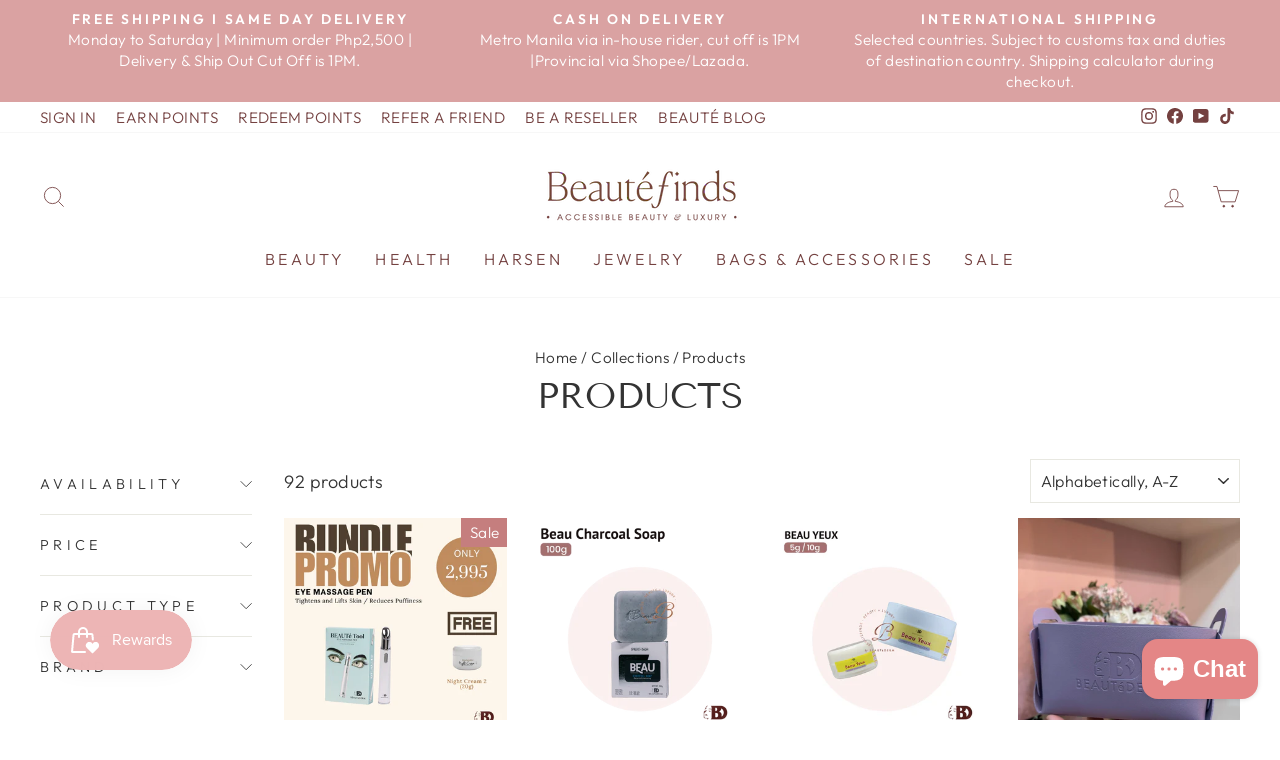

--- FILE ---
content_type: text/html; charset=utf-8
request_url: https://beautefinds.com/collections/all
body_size: 31662
content:

<script src="https://ajax.googleapis.com/ajax/libs/jquery/3.6.0/jquery.min.js"></script>
<!doctype html><html class="no-js" lang="en" dir="ltr"><head>

  <meta name="google-site-verification" content="kYPksen-ZYGaVuXvx_J16_f6BGoZYw5CEkGtlIcRTXA" /><link rel="preload" as="style" href="//beautefinds.com/cdn/shop/t/12/assets/theme.css?v=103543058882069940281696301317" /><link rel="dns-prefetch" href="//cdn.shopify.com" /><link rel="dns-prefetch" href="//shopifycloud.com" /><link rel="dns-prefetch" href="//shopifycdn.com" /><link rel="dns-prefetch" href="//fonts.shopifycdn.com" />  <link rel="preconnect" href="https://cdn.shopify.com"><link rel="preconnect" href="https://fonts.shopifycdn.com"><link rel="dns-prefetch" href="https://ajax.googleapis.com"><style data-shopify>@font-face {
  font-family: "Tenor Sans";
  font-weight: 400;
  font-style: normal;
  font-display: swap;
  src: url("//beautefinds.com/cdn/fonts/tenor_sans/tenorsans_n4.966071a72c28462a9256039d3e3dc5b0cf314f65.woff2") format("woff2"),
       url("//beautefinds.com/cdn/fonts/tenor_sans/tenorsans_n4.2282841d948f9649ba5c3cad6ea46df268141820.woff") format("woff");
}

  @font-face {
  font-family: Outfit;
  font-weight: 300;
  font-style: normal;
  font-display: swap;
  src: url("//beautefinds.com/cdn/fonts/outfit/outfit_n3.8c97ae4c4fac7c2ea467a6dc784857f4de7e0e37.woff2") format("woff2"),
       url("//beautefinds.com/cdn/fonts/outfit/outfit_n3.b50a189ccde91f9bceee88f207c18c09f0b62a7b.woff") format("woff");
}


  @font-face {
  font-family: Outfit;
  font-weight: 600;
  font-style: normal;
  font-display: swap;
  src: url("//beautefinds.com/cdn/fonts/outfit/outfit_n6.dfcbaa80187851df2e8384061616a8eaa1702fdc.woff2") format("woff2"),
       url("//beautefinds.com/cdn/fonts/outfit/outfit_n6.88384e9fc3e36038624caccb938f24ea8008a91d.woff") format("woff");
}

  
  
</style><link href="//beautefinds.com/cdn/shop/t/12/assets/theme.css?v=103543058882069940281696301317" rel="stylesheet" type="text/css" media="all" /><style data-shopify>:root {
    --typeHeaderPrimary: "Tenor Sans";
    --typeHeaderFallback: sans-serif;
    --typeHeaderSize: 36px;
    --typeHeaderWeight: 400;
    --typeHeaderLineHeight: 1;
    --typeHeaderSpacing: 0.0em;

    --typeBasePrimary:Outfit;
    --typeBaseFallback:sans-serif;
    --typeBaseSize: 18px;
    --typeBaseWeight: 300;
    --typeBaseSpacing: 0.025em;
    --typeBaseLineHeight: 1.4;

    --typeCollectionTitle: 20px;

    --iconWeight: 2px;
    --iconLinecaps: miter;

    
      --buttonRadius: 3px;
    

    --colorGridOverlayOpacity: 0.1;
  }

  .placeholder-content {
    background-image: linear-gradient(100deg, #ffffff 40%, #f7f7f7 63%, #ffffff 79%);
  }</style><script async>
    document.documentElement.className = document.documentElement.className.replace('no-js', 'js');
    window.theme = window.theme || {};
    theme.routes = {
      home: "/",
      cart: "/cart.js",
      cartPage: "/cart",
      cartAdd: "/cart/add.js",
      cartChange: "/cart/change.js"
    };
    theme.strings = {
      soldOut: "Sold Out",
      unavailable: "Unavailable",
      inStockLabel: "In stock, ready to ship",
      stockLabel: "Low stock - [count] items left",
      willNotShipUntil: "Ready to ship [date]",
      willBeInStockAfter: "Back in stock [date]",
      waitingForStock: "Inventory on the way",
      savePrice: "Save [saved_amount]",
      cartEmpty: "Your cart is currently empty.",
      cartTermsConfirmation: "You must agree with the terms and conditions of sales to check out",
      searchCollections: "Collections:",
      searchPages: "Pages:",
      searchArticles: "Articles:"
    };
    theme.settings = {
      dynamicVariantsEnable: true,
      cartType: "page",
      isCustomerTemplate: false,
      moneyFormat: "₱{{amount}}",
      saveType: "percent",
      productImageSize: "natural",
      productImageCover: false,
      predictiveSearch: true,
      predictiveSearchType: "product,article,page,collection",
      quickView: true,
      themeName: 'Impulse',
      themeVersion: "5.1.2"
    };
  </script><script async>  
var lazyscript_loaded = false;    
    function loadsizeJSscripts() 
    {
        if(lazyscript_loaded) return;
        else
        { 
        //  lazyloadscript();
            lazyscript_loaded = true; 
             var static_script = document.getElementsByTagName("script");       
          for (i = 0; i <static_script.length; i++) {
 if(static_script[i].getAttribute("data-lazy-src") !== null){                   
                    static_script[i].setAttribute("src",static_script[i].getAttribute("data-lazy-src"));
                    delete static_script[i].dataset.src;
               }
            }          
        }
    }
    window.addEventListener("scroll", function(event){
        loadsizeJSscripts();
    });
    window.addEventListener("mousemove", function(){
        loadsizeJSscripts();
    });
    window.addEventListener("touchstart", function(){
        loadsizeJSscripts();
    });
</script>
 
<script async>
   if (window.addEventListener) window.addEventListener("load", function(){setTimeout(loadsizeJSscripts, 2000)}, false);
    else if (window.attachEvent) window.attachEvent("onload", function(){setTimeout(loadsizeJSscripts, 2000)});
    else window.onload = loadsizeJSscripts; 
 </script>
   <script src="//beautefinds.com/cdn/shop/t/12/assets/vendor-scripts-v10.js" defer="defer"></script>
<script src="//beautefinds.com/cdn/shop/t/12/assets/theme.min.js?v=152545692671381209041635156648" defer="defer"></script>
  
<style type="text/css">img.ic{width:auto;height:22px;}</style>  
<!-- meta tags here ================================================== --> 
<meta charset="utf-8"><meta http-equiv="X-UA-Compatible" content="IE=edge,chrome=1"><meta name="viewport" content="width=device-width,initial-scale=1">  <meta name="theme-color" content="#c57e7e">  <link rel="canonical" href="https://beautefinds.com/collections/all"><link rel="shortcut icon" href="//beautefinds.com/cdn/shop/files/logo_32x32.png?v=1613732705" type="image/png" /><title>Products
&ndash; BeautéFinds
</title>
<meta property="og:site_name" content="BeautéFinds">
  <meta property="og:url" content="https://beautefinds.com/collections/all">
  <meta property="og:title" content="Products">
  <meta property="og:type" content="website">
  <meta property="og:description" content="We are an authorized franchisee of Beautéderm products in Metro Manila. We sell and distribute Beautederm products and there are several Beautederm stores all over Metro Manila for you. Travel Set, Trial Set, Regular Set, Premium Set.
Shop Beautederm products online. We accept resellers locally and internationally.
"><meta property="og:image" content="http://beautefinds.com/cdn/shop/files/Beautefinds-Logo_d79262e1-e086-46c3-9fb6-289ce2b47fee.png?v=1675731979">
    <meta property="og:image:secure_url" content="https://beautefinds.com/cdn/shop/files/Beautefinds-Logo_d79262e1-e086-46c3-9fb6-289ce2b47fee.png?v=1675731979">
    <meta property="og:image:width" content="374">
    <meta property="og:image:height" content="113"><meta name="twitter:site" content="@">
  <meta name="twitter:card" content="summary_large_image">
  <meta name="twitter:title" content="Products">
  <meta name="twitter:description" content="We are an authorized franchisee of Beautéderm products in Metro Manila. We sell and distribute Beautederm products and there are several Beautederm stores all over Metro Manila for you. Travel Set, Trial Set, Regular Set, Premium Set.
Shop Beautederm products online. We accept resellers locally and internationally.
">
<meta name="google-site-verification" content="gzi3YOl8AEXbq5RdfustnXGNpj2PJJbHgnTTAeG4zy0" />
<meta name="google-site-verification" content="GEsCEzMtdAAASgAUNOlVrtj7I24nzYSrvDrdc5Z7T-E" />
<meta name="google-site-verification" content="ZB2yGxfDDHP22_m9WgC3uAgX-qoPdHDixtIgLErDT0E" />
<script src="https://cdn.shopify.com/extensions/e8878072-2f6b-4e89-8082-94b04320908d/inbox-1254/assets/inbox-chat-loader.js" type="text/javascript" defer="defer"></script>
<link href="https://monorail-edge.shopifysvc.com" rel="dns-prefetch">
<script>(function(){if ("sendBeacon" in navigator && "performance" in window) {try {var session_token_from_headers = performance.getEntriesByType('navigation')[0].serverTiming.find(x => x.name == '_s').description;} catch {var session_token_from_headers = undefined;}var session_cookie_matches = document.cookie.match(/_shopify_s=([^;]*)/);var session_token_from_cookie = session_cookie_matches && session_cookie_matches.length === 2 ? session_cookie_matches[1] : "";var session_token = session_token_from_headers || session_token_from_cookie || "";function handle_abandonment_event(e) {var entries = performance.getEntries().filter(function(entry) {return /monorail-edge.shopifysvc.com/.test(entry.name);});if (!window.abandonment_tracked && entries.length === 0) {window.abandonment_tracked = true;var currentMs = Date.now();var navigation_start = performance.timing.navigationStart;var payload = {shop_id: 1629782074,url: window.location.href,navigation_start,duration: currentMs - navigation_start,session_token,page_type: "collection"};window.navigator.sendBeacon("https://monorail-edge.shopifysvc.com/v1/produce", JSON.stringify({schema_id: "online_store_buyer_site_abandonment/1.1",payload: payload,metadata: {event_created_at_ms: currentMs,event_sent_at_ms: currentMs}}));}}window.addEventListener('pagehide', handle_abandonment_event);}}());</script>
<script id="web-pixels-manager-setup">(function e(e,d,r,n,o){if(void 0===o&&(o={}),!Boolean(null===(a=null===(i=window.Shopify)||void 0===i?void 0:i.analytics)||void 0===a?void 0:a.replayQueue)){var i,a;window.Shopify=window.Shopify||{};var t=window.Shopify;t.analytics=t.analytics||{};var s=t.analytics;s.replayQueue=[],s.publish=function(e,d,r){return s.replayQueue.push([e,d,r]),!0};try{self.performance.mark("wpm:start")}catch(e){}var l=function(){var e={modern:/Edge?\/(1{2}[4-9]|1[2-9]\d|[2-9]\d{2}|\d{4,})\.\d+(\.\d+|)|Firefox\/(1{2}[4-9]|1[2-9]\d|[2-9]\d{2}|\d{4,})\.\d+(\.\d+|)|Chrom(ium|e)\/(9{2}|\d{3,})\.\d+(\.\d+|)|(Maci|X1{2}).+ Version\/(15\.\d+|(1[6-9]|[2-9]\d|\d{3,})\.\d+)([,.]\d+|)( \(\w+\)|)( Mobile\/\w+|) Safari\/|Chrome.+OPR\/(9{2}|\d{3,})\.\d+\.\d+|(CPU[ +]OS|iPhone[ +]OS|CPU[ +]iPhone|CPU IPhone OS|CPU iPad OS)[ +]+(15[._]\d+|(1[6-9]|[2-9]\d|\d{3,})[._]\d+)([._]\d+|)|Android:?[ /-](13[3-9]|1[4-9]\d|[2-9]\d{2}|\d{4,})(\.\d+|)(\.\d+|)|Android.+Firefox\/(13[5-9]|1[4-9]\d|[2-9]\d{2}|\d{4,})\.\d+(\.\d+|)|Android.+Chrom(ium|e)\/(13[3-9]|1[4-9]\d|[2-9]\d{2}|\d{4,})\.\d+(\.\d+|)|SamsungBrowser\/([2-9]\d|\d{3,})\.\d+/,legacy:/Edge?\/(1[6-9]|[2-9]\d|\d{3,})\.\d+(\.\d+|)|Firefox\/(5[4-9]|[6-9]\d|\d{3,})\.\d+(\.\d+|)|Chrom(ium|e)\/(5[1-9]|[6-9]\d|\d{3,})\.\d+(\.\d+|)([\d.]+$|.*Safari\/(?![\d.]+ Edge\/[\d.]+$))|(Maci|X1{2}).+ Version\/(10\.\d+|(1[1-9]|[2-9]\d|\d{3,})\.\d+)([,.]\d+|)( \(\w+\)|)( Mobile\/\w+|) Safari\/|Chrome.+OPR\/(3[89]|[4-9]\d|\d{3,})\.\d+\.\d+|(CPU[ +]OS|iPhone[ +]OS|CPU[ +]iPhone|CPU IPhone OS|CPU iPad OS)[ +]+(10[._]\d+|(1[1-9]|[2-9]\d|\d{3,})[._]\d+)([._]\d+|)|Android:?[ /-](13[3-9]|1[4-9]\d|[2-9]\d{2}|\d{4,})(\.\d+|)(\.\d+|)|Mobile Safari.+OPR\/([89]\d|\d{3,})\.\d+\.\d+|Android.+Firefox\/(13[5-9]|1[4-9]\d|[2-9]\d{2}|\d{4,})\.\d+(\.\d+|)|Android.+Chrom(ium|e)\/(13[3-9]|1[4-9]\d|[2-9]\d{2}|\d{4,})\.\d+(\.\d+|)|Android.+(UC? ?Browser|UCWEB|U3)[ /]?(15\.([5-9]|\d{2,})|(1[6-9]|[2-9]\d|\d{3,})\.\d+)\.\d+|SamsungBrowser\/(5\.\d+|([6-9]|\d{2,})\.\d+)|Android.+MQ{2}Browser\/(14(\.(9|\d{2,})|)|(1[5-9]|[2-9]\d|\d{3,})(\.\d+|))(\.\d+|)|K[Aa][Ii]OS\/(3\.\d+|([4-9]|\d{2,})\.\d+)(\.\d+|)/},d=e.modern,r=e.legacy,n=navigator.userAgent;return n.match(d)?"modern":n.match(r)?"legacy":"unknown"}(),u="modern"===l?"modern":"legacy",c=(null!=n?n:{modern:"",legacy:""})[u],f=function(e){return[e.baseUrl,"/wpm","/b",e.hashVersion,"modern"===e.buildTarget?"m":"l",".js"].join("")}({baseUrl:d,hashVersion:r,buildTarget:u}),m=function(e){var d=e.version,r=e.bundleTarget,n=e.surface,o=e.pageUrl,i=e.monorailEndpoint;return{emit:function(e){var a=e.status,t=e.errorMsg,s=(new Date).getTime(),l=JSON.stringify({metadata:{event_sent_at_ms:s},events:[{schema_id:"web_pixels_manager_load/3.1",payload:{version:d,bundle_target:r,page_url:o,status:a,surface:n,error_msg:t},metadata:{event_created_at_ms:s}}]});if(!i)return console&&console.warn&&console.warn("[Web Pixels Manager] No Monorail endpoint provided, skipping logging."),!1;try{return self.navigator.sendBeacon.bind(self.navigator)(i,l)}catch(e){}var u=new XMLHttpRequest;try{return u.open("POST",i,!0),u.setRequestHeader("Content-Type","text/plain"),u.send(l),!0}catch(e){return console&&console.warn&&console.warn("[Web Pixels Manager] Got an unhandled error while logging to Monorail."),!1}}}}({version:r,bundleTarget:l,surface:e.surface,pageUrl:self.location.href,monorailEndpoint:e.monorailEndpoint});try{o.browserTarget=l,function(e){var d=e.src,r=e.async,n=void 0===r||r,o=e.onload,i=e.onerror,a=e.sri,t=e.scriptDataAttributes,s=void 0===t?{}:t,l=document.createElement("script"),u=document.querySelector("head"),c=document.querySelector("body");if(l.async=n,l.src=d,a&&(l.integrity=a,l.crossOrigin="anonymous"),s)for(var f in s)if(Object.prototype.hasOwnProperty.call(s,f))try{l.dataset[f]=s[f]}catch(e){}if(o&&l.addEventListener("load",o),i&&l.addEventListener("error",i),u)u.appendChild(l);else{if(!c)throw new Error("Did not find a head or body element to append the script");c.appendChild(l)}}({src:f,async:!0,onload:function(){if(!function(){var e,d;return Boolean(null===(d=null===(e=window.Shopify)||void 0===e?void 0:e.analytics)||void 0===d?void 0:d.initialized)}()){var d=window.webPixelsManager.init(e)||void 0;if(d){var r=window.Shopify.analytics;r.replayQueue.forEach((function(e){var r=e[0],n=e[1],o=e[2];d.publishCustomEvent(r,n,o)})),r.replayQueue=[],r.publish=d.publishCustomEvent,r.visitor=d.visitor,r.initialized=!0}}},onerror:function(){return m.emit({status:"failed",errorMsg:"".concat(f," has failed to load")})},sri:function(e){var d=/^sha384-[A-Za-z0-9+/=]+$/;return"string"==typeof e&&d.test(e)}(c)?c:"",scriptDataAttributes:o}),m.emit({status:"loading"})}catch(e){m.emit({status:"failed",errorMsg:(null==e?void 0:e.message)||"Unknown error"})}}})({shopId: 1629782074,storefrontBaseUrl: "https://beautefinds.com",extensionsBaseUrl: "https://extensions.shopifycdn.com/cdn/shopifycloud/web-pixels-manager",monorailEndpoint: "https://monorail-edge.shopifysvc.com/unstable/produce_batch",surface: "storefront-renderer",enabledBetaFlags: ["2dca8a86"],webPixelsConfigList: [{"id":"331841594","configuration":"{\"pixel_id\":\"1156663115825856\",\"pixel_type\":\"facebook_pixel\"}","eventPayloadVersion":"v1","runtimeContext":"OPEN","scriptVersion":"ca16bc87fe92b6042fbaa3acc2fbdaa6","type":"APP","apiClientId":2329312,"privacyPurposes":["ANALYTICS","MARKETING","SALE_OF_DATA"],"dataSharingAdjustments":{"protectedCustomerApprovalScopes":["read_customer_address","read_customer_email","read_customer_name","read_customer_personal_data","read_customer_phone"]}},{"id":"331808826","configuration":"{\"config\":\"{\\\"pixel_id\\\":\\\"G-8KT122Y8M1\\\",\\\"target_country\\\":\\\"PH\\\",\\\"gtag_events\\\":[{\\\"type\\\":\\\"begin_checkout\\\",\\\"action_label\\\":[\\\"G-8KT122Y8M1\\\",\\\"AW-842182601\\\/bVcmCIuqz7cBEMnfypED\\\"]},{\\\"type\\\":\\\"search\\\",\\\"action_label\\\":[\\\"G-8KT122Y8M1\\\",\\\"AW-842182601\\\/sttICI6qz7cBEMnfypED\\\"]},{\\\"type\\\":\\\"view_item\\\",\\\"action_label\\\":[\\\"G-8KT122Y8M1\\\",\\\"AW-842182601\\\/Soc5CIWqz7cBEMnfypED\\\",\\\"MC-XXVJJ10DTM\\\"]},{\\\"type\\\":\\\"purchase\\\",\\\"action_label\\\":[\\\"G-8KT122Y8M1\\\",\\\"AW-842182601\\\/tyKECIKqz7cBEMnfypED\\\",\\\"MC-XXVJJ10DTM\\\"]},{\\\"type\\\":\\\"page_view\\\",\\\"action_label\\\":[\\\"G-8KT122Y8M1\\\",\\\"AW-842182601\\\/zWncCP-pz7cBEMnfypED\\\",\\\"MC-XXVJJ10DTM\\\"]},{\\\"type\\\":\\\"add_payment_info\\\",\\\"action_label\\\":[\\\"G-8KT122Y8M1\\\",\\\"AW-842182601\\\/uODSCJGqz7cBEMnfypED\\\"]},{\\\"type\\\":\\\"add_to_cart\\\",\\\"action_label\\\":[\\\"G-8KT122Y8M1\\\",\\\"AW-842182601\\\/R8KmCIiqz7cBEMnfypED\\\"]}],\\\"enable_monitoring_mode\\\":false}\"}","eventPayloadVersion":"v1","runtimeContext":"OPEN","scriptVersion":"b2a88bafab3e21179ed38636efcd8a93","type":"APP","apiClientId":1780363,"privacyPurposes":[],"dataSharingAdjustments":{"protectedCustomerApprovalScopes":["read_customer_address","read_customer_email","read_customer_name","read_customer_personal_data","read_customer_phone"]}},{"id":"223838266","configuration":"{\"pixelCode\":\"CBO964JC77UDD8EKLAIG\"}","eventPayloadVersion":"v1","runtimeContext":"STRICT","scriptVersion":"22e92c2ad45662f435e4801458fb78cc","type":"APP","apiClientId":4383523,"privacyPurposes":["ANALYTICS","MARKETING","SALE_OF_DATA"],"dataSharingAdjustments":{"protectedCustomerApprovalScopes":["read_customer_address","read_customer_email","read_customer_name","read_customer_personal_data","read_customer_phone"]}},{"id":"48529466","eventPayloadVersion":"v1","runtimeContext":"LAX","scriptVersion":"1","type":"CUSTOM","privacyPurposes":["ANALYTICS"],"name":"Google Analytics tag (migrated)"},{"id":"shopify-app-pixel","configuration":"{}","eventPayloadVersion":"v1","runtimeContext":"STRICT","scriptVersion":"0450","apiClientId":"shopify-pixel","type":"APP","privacyPurposes":["ANALYTICS","MARKETING"]},{"id":"shopify-custom-pixel","eventPayloadVersion":"v1","runtimeContext":"LAX","scriptVersion":"0450","apiClientId":"shopify-pixel","type":"CUSTOM","privacyPurposes":["ANALYTICS","MARKETING"]}],isMerchantRequest: false,initData: {"shop":{"name":"BeautéFinds","paymentSettings":{"currencyCode":"PHP"},"myshopifyDomain":"beautefinds.myshopify.com","countryCode":"PH","storefrontUrl":"https:\/\/beautefinds.com"},"customer":null,"cart":null,"checkout":null,"productVariants":[],"purchasingCompany":null},},"https://beautefinds.com/cdn","fcfee988w5aeb613cpc8e4bc33m6693e112",{"modern":"","legacy":""},{"shopId":"1629782074","storefrontBaseUrl":"https:\/\/beautefinds.com","extensionBaseUrl":"https:\/\/extensions.shopifycdn.com\/cdn\/shopifycloud\/web-pixels-manager","surface":"storefront-renderer","enabledBetaFlags":"[\"2dca8a86\"]","isMerchantRequest":"false","hashVersion":"fcfee988w5aeb613cpc8e4bc33m6693e112","publish":"custom","events":"[[\"page_viewed\",{}],[\"collection_viewed\",{\"collection\":{\"id\":\"\",\"title\":\"Products\",\"productVariants\":[{\"price\":{\"amount\":2995.0,\"currencyCode\":\"PHP\"},\"product\":{\"title\":\"Anti-aging Eye Massager Pen for Dark Circles, Puffiness, and Wrinkles FREE Night Cream 2 (20g)\",\"vendor\":\"Beautéderm\",\"id\":\"6692492116026\",\"untranslatedTitle\":\"Anti-aging Eye Massager Pen for Dark Circles, Puffiness, and Wrinkles FREE Night Cream 2 (20g)\",\"url\":\"\/products\/anti-aging-eye-massage-pen-for-dark-circles-puffines-and-wrinkles-free-les-glisse-glide-gel-250g\",\"type\":\"Beaute Tools\"},\"id\":\"39694925430842\",\"image\":{\"src\":\"\/\/beautefinds.com\/cdn\/shop\/files\/Eye_Pen_Promo_May.jpg?v=1747119515\"},\"sku\":\"3\",\"title\":\"Default Title\",\"untranslatedTitle\":\"Default Title\"},{\"price\":{\"amount\":250.0,\"currencyCode\":\"PHP\"},\"product\":{\"title\":\"Beau Charcoal Soap 100g\",\"vendor\":\"Beautéderm\",\"id\":\"4363427348538\",\"untranslatedTitle\":\"Beau Charcoal Soap 100g\",\"url\":\"\/products\/beau-charcoal-soap-buy-1-take-1\",\"type\":\"Bar Soap\"},\"id\":\"31236896358458\",\"image\":{\"src\":\"\/\/beautefinds.com\/cdn\/shop\/products\/Beau-Charcoal-Soap.png?v=1629340859\"},\"sku\":\"BEAU-100\",\"title\":\"Default Title\",\"untranslatedTitle\":\"Default Title\"},{\"price\":{\"amount\":650.0,\"currencyCode\":\"PHP\"},\"product\":{\"title\":\"Beau Yeux Undereye Whitening Cream\",\"vendor\":\"Beautéderm\",\"id\":\"1759970820154\",\"untranslatedTitle\":\"Beau Yeux Undereye Whitening Cream\",\"url\":\"\/products\/undereye-whitening-cream\",\"type\":\"Face Care\"},\"id\":\"16919708598330\",\"image\":{\"src\":\"\/\/beautefinds.com\/cdn\/shop\/products\/Beau-5_117f575b-2525-4517-a014-ec20903ea333.png?v=1594905790\"},\"sku\":\"EYE-CREAM-10\",\"title\":\"10g\",\"untranslatedTitle\":\"10g\"},{\"price\":{\"amount\":399.0,\"currencyCode\":\"PHP\"},\"product\":{\"title\":\"Beautederm Collapsible organizer\",\"vendor\":\"Beautéderm\",\"id\":\"7404512378938\",\"untranslatedTitle\":\"Beautederm Collapsible organizer\",\"url\":\"\/products\/beautederm-collapsible-organizer\",\"type\":\"Merchandise\"},\"id\":\"40865603616826\",\"image\":{\"src\":\"\/\/beautefinds.com\/cdn\/shop\/files\/495216889_10161485689387087_2320379890504359501_n.jpg?v=1746588673\"},\"sku\":\"\",\"title\":\"Pink\",\"untranslatedTitle\":\"Pink\"},{\"price\":{\"amount\":95.0,\"currencyCode\":\"PHP\"},\"product\":{\"title\":\"Beautederm Face Mask Applicator\",\"vendor\":\"Beautéderm\",\"id\":\"4469298233402\",\"untranslatedTitle\":\"Beautederm Face Mask Applicator\",\"url\":\"\/products\/beautederm-face-mask-applicator\",\"type\":\"Beaute Tools\"},\"id\":\"31614085857338\",\"image\":{\"src\":\"\/\/beautefinds.com\/cdn\/shop\/products\/IMG-063637fc76bd9773812384524b2c7ed5-V.jpg?v=1590278128\"},\"sku\":\"\",\"title\":\"1 size\",\"untranslatedTitle\":\"1 size\"},{\"price\":{\"amount\":450.0,\"currencyCode\":\"PHP\"},\"product\":{\"title\":\"Beautederm Foldable Tote Bag\",\"vendor\":\"Beautéderm\",\"id\":\"6580709261370\",\"untranslatedTitle\":\"Beautederm Foldable Tote Bag\",\"url\":\"\/products\/beautederm-foldable-tote-bag\",\"type\":\"Merchandise\"},\"id\":\"39343505506362\",\"image\":{\"src\":\"\/\/beautefinds.com\/cdn\/shop\/products\/185793642_1146070052524285_2970250322764148654_n.jpg?v=1622357471\"},\"sku\":\"\",\"title\":\"Medium\",\"untranslatedTitle\":\"Medium\"},{\"price\":{\"amount\":99.0,\"currencyCode\":\"PHP\"},\"product\":{\"title\":\"Beautederm Jelly Pouch - color varies\",\"vendor\":\"Beautéderm\",\"id\":\"4469295743034\",\"untranslatedTitle\":\"Beautederm Jelly Pouch - color varies\",\"url\":\"\/products\/beautederm-jelly-pouch\",\"type\":\"Merchandise\"},\"id\":\"31614042931258\",\"image\":{\"src\":\"\/\/beautefinds.com\/cdn\/shop\/products\/IMG-22dba173154d7e58f229baee5ac471ef-V.jpg?v=1669771859\"},\"sku\":\"\",\"title\":\"Small\",\"untranslatedTitle\":\"Small\"},{\"price\":{\"amount\":6500.0,\"currencyCode\":\"PHP\"},\"product\":{\"title\":\"Beautederm Premium Set with Freebies\",\"vendor\":\"Beautéderm\",\"id\":\"6696032632890\",\"untranslatedTitle\":\"Beautederm Premium Set with Freebies\",\"url\":\"\/products\/beautederm-premium-set-with-freebies-beautefinds\",\"type\":\"Face Care\"},\"id\":\"40533078769722\",\"image\":{\"src\":\"\/\/beautefinds.com\/cdn\/shop\/files\/Prem_Set_January.jpg?v=1768385475\"},\"sku\":\"\",\"title\":\"Default Title\",\"untranslatedTitle\":\"Default Title\"},{\"price\":{\"amount\":4000.0,\"currencyCode\":\"PHP\"},\"product\":{\"title\":\"Beautederm Regular Set Toner Upgrade with Freebies\",\"vendor\":\"Beautéderm\",\"id\":\"7306206773306\",\"untranslatedTitle\":\"Beautederm Regular Set Toner Upgrade with Freebies\",\"url\":\"\/products\/beautederm-regular-set-toner-upgrade-with-free-purifie-200ml-hair-oil-mardi-lip-scrub-and-soleil-uv-block-lotion\",\"type\":\"skincare\"},\"id\":\"40533076017210\",\"image\":{\"src\":\"\/\/beautefinds.com\/cdn\/shop\/files\/4_96f46721-a939-4a44-ad39-f1e692e8e983.jpg?v=1768385162\"},\"sku\":null,\"title\":\"Default Title\",\"untranslatedTitle\":\"Default Title\"},{\"price\":{\"amount\":3500.0,\"currencyCode\":\"PHP\"},\"product\":{\"title\":\"Beautederm Regular Set with Freebies\",\"vendor\":\"Beautéderm\",\"id\":\"6714459193402\",\"untranslatedTitle\":\"Beautederm Regular Set with Freebies\",\"url\":\"\/products\/beautederm-regular-set-with-freebies\",\"type\":\"skincare\"},\"id\":\"40498842402874\",\"image\":{\"src\":\"\/\/beautefinds.com\/cdn\/shop\/files\/3_6c428961-e644-4637-8af0-1fcce60820d1.jpg?v=1768385036\"},\"sku\":\"\",\"title\":\"Default Title\",\"untranslatedTitle\":\"Default Title\"},{\"price\":{\"amount\":150.0,\"currencyCode\":\"PHP\"},\"product\":{\"title\":\"BEAUTEDERM Ribbon Headband - color varies\",\"vendor\":\"Beautéderm\",\"id\":\"7051393761338\",\"untranslatedTitle\":\"BEAUTEDERM Ribbon Headband - color varies\",\"url\":\"\/products\/beautederm-ribbon-headband\",\"type\":\"\"},\"id\":\"39894857252922\",\"image\":{\"src\":\"\/\/beautefinds.com\/cdn\/shop\/files\/296972115_463112359155854_4286832591906345604_n.jpg?v=1685626606\"},\"sku\":\"\",\"title\":\"Default Title\",\"untranslatedTitle\":\"Default Title\"},{\"price\":{\"amount\":950.0,\"currencyCode\":\"PHP\"},\"product\":{\"title\":\"Beautederm Travel Set with Free Foundation Brush\",\"vendor\":\"Beautéderm\",\"id\":\"6714452082746\",\"untranslatedTitle\":\"Beautederm Travel Set with Free Foundation Brush\",\"url\":\"\/products\/beautederm-travel-set-with-freebies\",\"type\":\"Face Care\"},\"id\":\"40367023489082\",\"image\":{\"src\":\"\/\/beautefinds.com\/cdn\/shop\/files\/1_779f97b6-6cdb-49e7-bc3e-5cc5b3242477.jpg?v=1768384967\"},\"sku\":\"\",\"title\":\"Default Title\",\"untranslatedTitle\":\"Default Title\"},{\"price\":{\"amount\":2500.0,\"currencyCode\":\"PHP\"},\"product\":{\"title\":\"Beautederm Trial Set with Freebies\",\"vendor\":\"Beautéderm\",\"id\":\"6676686536762\",\"untranslatedTitle\":\"Beautederm Trial Set with Freebies\",\"url\":\"\/products\/beautederm-trial-set-with-freebies-1\",\"type\":\"Face Care\"},\"id\":\"40533073657914\",\"image\":{\"src\":\"\/\/beautefinds.com\/cdn\/shop\/files\/2_02420748-b76d-40e4-a477-7145f1eec751.jpg?v=1768384900\"},\"sku\":\"\",\"title\":\"Default Title\",\"untranslatedTitle\":\"Default Title\"},{\"price\":{\"amount\":4995.0,\"currencyCode\":\"PHP\"},\"product\":{\"title\":\"Beautederm VLift RF Machine w\/Freebies\",\"vendor\":\"Beautéderm\",\"id\":\"4626409553978\",\"untranslatedTitle\":\"Beautederm VLift RF Machine w\/Freebies\",\"url\":\"\/products\/beautederm-vlift-rf-machine\",\"type\":\"Beaute Tools\"},\"id\":\"39434970234938\",\"image\":{\"src\":\"\/\/beautefinds.com\/cdn\/shop\/files\/VliftApril.jpg?v=1745039634\"},\"sku\":\"\",\"title\":\"Default Title\",\"untranslatedTitle\":\"Default Title\"},{\"price\":{\"amount\":498.0,\"currencyCode\":\"PHP\"},\"product\":{\"title\":\"Belle Dolls Caramel Macchiato Healthy Coffee - 10 Sachets\",\"vendor\":\"Belle Dolls\",\"id\":\"7354068598842\",\"untranslatedTitle\":\"Belle Dolls Caramel Macchiato Healthy Coffee - 10 Sachets\",\"url\":\"\/products\/belle-dolls-caramel-macchiato-healthy-coffee-10-sachets\",\"type\":\"Wellness\"},\"id\":\"40691066306618\",\"image\":{\"src\":\"\/\/beautefinds.com\/cdn\/shop\/files\/Coffee_5.jpg?v=1760062222\"},\"sku\":null,\"title\":\"Default Title\",\"untranslatedTitle\":\"Default Title\"},{\"price\":{\"amount\":548.0,\"currencyCode\":\"PHP\"},\"product\":{\"title\":\"Belle Dolls Creamy Avocado-Vanilla Glutathione \u0026 Probiotics Juice Drink\",\"vendor\":\"Belle Dolls\",\"id\":\"7403174527034\",\"untranslatedTitle\":\"Belle Dolls Creamy Avocado-Vanilla Glutathione \u0026 Probiotics Juice Drink\",\"url\":\"\/products\/belle-dolls-creamy-avocado-vanilla-glutathione-probiotics-juice-drink\",\"type\":\"Wellness\"},\"id\":\"40862312071226\",\"image\":{\"src\":\"\/\/beautefinds.com\/cdn\/shop\/files\/Creamy_Avocado_3.jpg?v=1760061791\"},\"sku\":null,\"title\":\"Default Title\",\"untranslatedTitle\":\"Default Title\"},{\"price\":{\"amount\":498.0,\"currencyCode\":\"PHP\"},\"product\":{\"title\":\"Belle Dolls Dark Chocolate Drink with Rice Crispies - 10 sachets\",\"vendor\":\"Belle Dolls\",\"id\":\"7354906837050\",\"untranslatedTitle\":\"Belle Dolls Dark Chocolate Drink with Rice Crispies - 10 sachets\",\"url\":\"\/products\/belle-dolls-premium-dark-chocolate-drink-with-rice-crispies\",\"type\":\"Wellness\"},\"id\":\"40693018165306\",\"image\":{\"src\":\"\/\/beautefinds.com\/cdn\/shop\/files\/Dark_Choco_3.jpg?v=1760062135\"},\"sku\":null,\"title\":\"Default Title\",\"untranslatedTitle\":\"Default Title\"},{\"price\":{\"amount\":498.0,\"currencyCode\":\"PHP\"},\"product\":{\"title\":\"Belle Dolls Kiwi Avocado Collagen Juice Drink - 10 Sachets\",\"vendor\":\"Belle Dolls\",\"id\":\"7379760939066\",\"untranslatedTitle\":\"Belle Dolls Kiwi Avocado Collagen Juice Drink - 10 Sachets\",\"url\":\"\/products\/belle-dolls-beaute-secret-kiwi-avocado-cucumber-collagen-juice-drink\",\"type\":\"Wellness\"},\"id\":\"40779450810426\",\"image\":{\"src\":\"\/\/beautefinds.com\/cdn\/shop\/files\/Collagen5.jpg?v=1760062026\"},\"sku\":null,\"title\":\"Default Title\",\"untranslatedTitle\":\"Default Title\"},{\"price\":{\"amount\":748.0,\"currencyCode\":\"PHP\"},\"product\":{\"title\":\"Belle Dolls Premium Black Coffee (Decaf) - 10 Sachets\",\"vendor\":\"Belle Dolls\",\"id\":\"7426043248698\",\"untranslatedTitle\":\"Belle Dolls Premium Black Coffee (Decaf) - 10 Sachets\",\"url\":\"\/products\/belle-dolls-premium-black-coffee-decaf-10-sachets\",\"type\":\"Wellness\"},\"id\":\"40934243336250\",\"image\":{\"src\":\"\/\/beautefinds.com\/cdn\/shop\/files\/Decaf9.jpg?v=1760061595\"},\"sku\":null,\"title\":\"Default Title\",\"untranslatedTitle\":\"Default Title\"},{\"price\":{\"amount\":568.0,\"currencyCode\":\"PHP\"},\"product\":{\"title\":\"Belle Dolls Premium Glutathione\",\"vendor\":\"Belle Dolls\",\"id\":\"7318576562234\",\"untranslatedTitle\":\"Belle Dolls Premium Glutathione\",\"url\":\"\/products\/belle-dolls-premium-glutathione\",\"type\":\"Wellness\"},\"id\":\"40567928225850\",\"image\":{\"src\":\"\/\/beautefinds.com\/cdn\/shop\/files\/BDGluta1.jpg?v=1722568919\"},\"sku\":\"\",\"title\":\"Default Title\",\"untranslatedTitle\":\"Default Title\"},{\"price\":{\"amount\":398.0,\"currencyCode\":\"PHP\"},\"product\":{\"title\":\"Belle Dolls Premium Vitamin C\",\"vendor\":\"Belle Dolls\",\"id\":\"7318578724922\",\"untranslatedTitle\":\"Belle Dolls Premium Vitamin C\",\"url\":\"\/products\/belle-dolls-premium-vitamin-c\",\"type\":\"Wellness\"},\"id\":\"40567937040442\",\"image\":{\"src\":\"\/\/beautefinds.com\/cdn\/shop\/files\/Vitamin_C_3.jpg?v=1760062391\"},\"sku\":null,\"title\":\"Default Title\",\"untranslatedTitle\":\"Default Title\"},{\"price\":{\"amount\":498.0,\"currencyCode\":\"PHP\"},\"product\":{\"title\":\"Belle Dolls Stem Cell Juice Drink - 10 Sachets\",\"vendor\":\"Belle Dolls\",\"id\":\"7328650494010\",\"untranslatedTitle\":\"Belle Dolls Stem Cell Juice Drink - 10 Sachets\",\"url\":\"\/products\/belle-dolls-stem-cell-juice-drink-10-sachets\",\"type\":\"Wellness\"},\"id\":\"40595087556666\",\"image\":{\"src\":\"\/\/beautefinds.com\/cdn\/shop\/files\/Stem_cell_1.jpg?v=1760062323\"},\"sku\":null,\"title\":\"Default Title\",\"untranslatedTitle\":\"Default Title\"},{\"price\":{\"amount\":698.0,\"currencyCode\":\"PHP\"},\"product\":{\"title\":\"Belle Dolls Zero Filter Sunscreen Mist SPF 40++ 80ml\",\"vendor\":\"Belle Dolls\",\"id\":\"7403203919930\",\"untranslatedTitle\":\"Belle Dolls Zero Filter Sunscreen Mist SPF 40++ 80ml\",\"url\":\"\/products\/belle-dolls-zero-filter-sunscreen-mist-spf-40-80ml\",\"type\":\"Face Care\"},\"id\":\"40862329241658\",\"image\":{\"src\":\"\/\/beautefinds.com\/cdn\/shop\/files\/ZeroFilterMist1.jpg?v=1746157787\"},\"sku\":null,\"title\":\"Default Title\",\"untranslatedTitle\":\"Default Title\"},{\"price\":{\"amount\":1000.0,\"currencyCode\":\"PHP\"},\"product\":{\"title\":\"Bikini Whitening Set\",\"vendor\":\"Beautéderm\",\"id\":\"1740209291322\",\"untranslatedTitle\":\"Bikini Whitening Set\",\"url\":\"\/products\/bikini-whitening-set\",\"type\":\"Intimate Care\"},\"id\":\"16407508254778\",\"image\":{\"src\":\"\/\/beautefinds.com\/cdn\/shop\/products\/Bikini-Set.png?v=1594791424\"},\"sku\":\"BIKINI-SET\",\"title\":\"Default Title\",\"untranslatedTitle\":\"Default Title\"},{\"price\":{\"amount\":750.0,\"currencyCode\":\"PHP\"},\"product\":{\"title\":\"Blanc -  Moisturizing Sunscreen SPF 50+ 20g\",\"vendor\":\"Beautéderm\",\"id\":\"6906848247866\",\"untranslatedTitle\":\"Blanc -  Moisturizing Sunscreen SPF 50+ 20g\",\"url\":\"\/products\/blanc-moisturizing-sunscreen-spf-50-20g\",\"type\":\"Skin Care\"},\"id\":\"39728818520122\",\"image\":{\"src\":\"\/\/beautefinds.com\/cdn\/shop\/products\/Moisturizing-Sunscreen.jpg?v=1681442020\"},\"sku\":\"\",\"title\":\"Default Title\",\"untranslatedTitle\":\"Default Title\"},{\"price\":{\"amount\":850.0,\"currencyCode\":\"PHP\"},\"product\":{\"title\":\"Blanc - Acne Banishing Cream 20g\",\"vendor\":\"Beautéderm\",\"id\":\"6906844643386\",\"untranslatedTitle\":\"Blanc - Acne Banishing Cream 20g\",\"url\":\"\/products\/acne-banishing-cream-20g\",\"type\":\"Skin Care\"},\"id\":\"39728811081786\",\"image\":{\"src\":\"\/\/beautefinds.com\/cdn\/shop\/products\/Acne-Banishing-Cream.jpg?v=1664003012\"},\"sku\":\"\",\"title\":\"Default Title\",\"untranslatedTitle\":\"Default Title\"},{\"price\":{\"amount\":1500.0,\"currencyCode\":\"PHP\"},\"product\":{\"title\":\"Blanc - Acne Banishing Toner 120ml\",\"vendor\":\"Beautéderm\",\"id\":\"6887003750458\",\"untranslatedTitle\":\"Blanc - Acne Banishing Toner 120ml\",\"url\":\"\/products\/acne-banishing-toner\",\"type\":\"Toners \u0026 Astringents\"},\"id\":\"39705289293882\",\"image\":{\"src\":\"\/\/beautefinds.com\/cdn\/shop\/products\/Acne-Banishing-Toner.jpg?v=1753590696\"},\"sku\":\"\",\"title\":\"Default Title\",\"untranslatedTitle\":\"Default Title\"},{\"price\":{\"amount\":750.0,\"currencyCode\":\"PHP\"},\"product\":{\"title\":\"Blanc - Skin Nourishing Cream 20g\",\"vendor\":\"Beautéderm\",\"id\":\"6906845691962\",\"untranslatedTitle\":\"Blanc - Skin Nourishing Cream 20g\",\"url\":\"\/products\/blanc-skin-nourishing-cream-20g\",\"type\":\"Skin Care\"},\"id\":\"39728811147322\",\"image\":{\"src\":\"\/\/beautefinds.com\/cdn\/shop\/products\/Nourishing-Cream.jpg?v=1750771012\"},\"sku\":\"\",\"title\":\"Default Title\",\"untranslatedTitle\":\"Default Title\"},{\"price\":{\"amount\":499.0,\"currencyCode\":\"PHP\"},\"product\":{\"title\":\"Blanc Cleansing Pads\",\"vendor\":\"Beautéderm\",\"id\":\"6830597111866\",\"untranslatedTitle\":\"Blanc Cleansing Pads\",\"url\":\"\/products\/discounted-blanc-cleansing-pads\",\"type\":\"Facial Cleansers\"},\"id\":\"39812371087418\",\"image\":{\"src\":\"\/\/beautefinds.com\/cdn\/shop\/files\/Blanc_Pads.jpg?v=1749951926\"},\"sku\":\"\",\"title\":\"Default Title\",\"untranslatedTitle\":\"Default Title\"},{\"price\":{\"amount\":849.0,\"currencyCode\":\"PHP\"},\"product\":{\"title\":\"Blanc Cleansing Pads\",\"vendor\":\"Beautéderm\",\"id\":\"7072942227514\",\"untranslatedTitle\":\"Blanc Cleansing Pads\",\"url\":\"\/products\/buy-1-take-1-blanc-cleansing-pads-1\",\"type\":\"Facial Cleansers\"},\"id\":\"39943795179578\",\"image\":{\"src\":\"\/\/beautefinds.com\/cdn\/shop\/files\/Blanc-Cleansing-Pads_84d06efd-97b1-422a-a542-107c4fe58a25.jpg?v=1711337261\"},\"sku\":\"\",\"title\":\"Default Title\",\"untranslatedTitle\":\"Default Title\"},{\"price\":{\"amount\":3500.0,\"currencyCode\":\"PHP\"},\"product\":{\"title\":\"Blanc Regular Set with Freebies\",\"vendor\":\"Beautéderm\",\"id\":\"6864177430586\",\"untranslatedTitle\":\"Blanc Regular Set with Freebies\",\"url\":\"\/products\/blanc-set\",\"type\":\"Anti-Aging Skin Care Kits\"},\"id\":\"39812398186554\",\"image\":{\"src\":\"\/\/beautefinds.com\/cdn\/shop\/files\/Blanc_Regular_Set_42fabc7e-4640-4706-9590-d3f46bf93d14.jpg?v=1761880053\"},\"sku\":\"\",\"title\":\"Default Title\",\"untranslatedTitle\":\"Default Title\"},{\"price\":{\"amount\":249.0,\"currencyCode\":\"PHP\"},\"product\":{\"title\":\"BlancPRO Clarifying Toner 60ml\",\"vendor\":\"BlancPRO\",\"id\":\"7061987655738\",\"untranslatedTitle\":\"BlancPRO Clarifying Toner 60ml\",\"url\":\"\/products\/blancpro-clarifying-toner-60ml\",\"type\":\"Face Care\"},\"id\":\"40284044951610\",\"image\":{\"src\":\"\/\/beautefinds.com\/cdn\/shop\/files\/ClarifyingToner1.jpg?v=1709299630\"},\"sku\":\"\",\"title\":\"1pc\",\"untranslatedTitle\":\"1pc\"},{\"price\":{\"amount\":299.0,\"currencyCode\":\"PHP\"},\"product\":{\"title\":\"BlancPRO Sleeping Mask with Vita Complex 30g\",\"vendor\":\"BlancPRO\",\"id\":\"7062809444410\",\"untranslatedTitle\":\"BlancPRO Sleeping Mask with Vita Complex 30g\",\"url\":\"\/products\/blancpro-sleeping-mask-with-vita-complex-30g\",\"type\":\"Face Care\"},\"id\":\"40284049276986\",\"image\":{\"src\":\"\/\/beautefinds.com\/cdn\/shop\/files\/SleepingMask1.jpg?v=1718333875\"},\"sku\":\"\",\"title\":\"1pc\",\"untranslatedTitle\":\"1pc\"},{\"price\":{\"amount\":399.0,\"currencyCode\":\"PHP\"},\"product\":{\"title\":\"BlancPro Tinted Sunscreen SPF 30\",\"vendor\":\"BlancPRO\",\"id\":\"7095236395066\",\"untranslatedTitle\":\"BlancPro Tinted Sunscreen SPF 30\",\"url\":\"\/products\/blancpro-tinted-sunscreen\",\"type\":\"Cosmetics\"},\"id\":\"40018699255866\",\"image\":{\"src\":\"\/\/beautefinds.com\/cdn\/shop\/files\/ph-11134207-7qula-lkf0y3bu3dfw5f.jpg?v=1717301350\"},\"sku\":\"\",\"title\":\"Warm Beige\",\"untranslatedTitle\":\"Warm Beige\"},{\"price\":{\"amount\":550.0,\"currencyCode\":\"PHP\"},\"product\":{\"title\":\"Brawn Anti-Perspirant Spray 100ml\",\"vendor\":\"BeautéFinds\",\"id\":\"7365644222522\",\"untranslatedTitle\":\"Brawn Anti-Perspirant Spray 100ml\",\"url\":\"\/products\/new-and-improved-brawn-anti-perspirant-spray-100ml\",\"type\":\"Underarm Care\"},\"id\":\"40734041931834\",\"image\":{\"src\":\"\/\/beautefinds.com\/cdn\/shop\/files\/Brawn.jpg?v=1761879142\"},\"sku\":\"\",\"title\":\"Default Title\",\"untranslatedTitle\":\"Default Title\"},{\"price\":{\"amount\":999.0,\"currencyCode\":\"PHP\"},\"product\":{\"title\":\"Buy 1 Take 1 Cristaux Gold Elixir Serum 30ml\",\"vendor\":\"Beautéderm\",\"id\":\"7450509410362\",\"untranslatedTitle\":\"Buy 1 Take 1 Cristaux Gold Elixir Serum 30ml\",\"url\":\"\/products\/cristaux-gold-elixir-serum-30ml\",\"type\":\"Serum\"},\"id\":\"41017692717114\",\"image\":{\"src\":\"\/\/beautefinds.com\/cdn\/shop\/files\/b1t1_gold.jpg?v=1758342584\"},\"sku\":\"CRIS-30\",\"title\":\"Default Title\",\"untranslatedTitle\":\"Default Title\"}]}}]]"});</script><script>
  window.ShopifyAnalytics = window.ShopifyAnalytics || {};
  window.ShopifyAnalytics.meta = window.ShopifyAnalytics.meta || {};
  window.ShopifyAnalytics.meta.currency = 'PHP';
  var meta = {"products":[{"id":6692492116026,"gid":"gid:\/\/shopify\/Product\/6692492116026","vendor":"Beautéderm","type":"Beaute Tools","handle":"anti-aging-eye-massage-pen-for-dark-circles-puffines-and-wrinkles-free-les-glisse-glide-gel-250g","variants":[{"id":39694925430842,"price":299500,"name":"Anti-aging Eye Massager Pen for Dark Circles, Puffiness, and Wrinkles FREE Night Cream 2 (20g)","public_title":null,"sku":"3"}],"remote":false},{"id":4363427348538,"gid":"gid:\/\/shopify\/Product\/4363427348538","vendor":"Beautéderm","type":"Bar Soap","handle":"beau-charcoal-soap-buy-1-take-1","variants":[{"id":31236896358458,"price":25000,"name":"Beau Charcoal Soap 100g","public_title":null,"sku":"BEAU-100"}],"remote":false},{"id":1759970820154,"gid":"gid:\/\/shopify\/Product\/1759970820154","vendor":"Beautéderm","type":"Face Care","handle":"undereye-whitening-cream","variants":[{"id":16919708598330,"price":65000,"name":"Beau Yeux Undereye Whitening Cream - 10g","public_title":"10g","sku":"EYE-CREAM-10"}],"remote":false},{"id":7404512378938,"gid":"gid:\/\/shopify\/Product\/7404512378938","vendor":"Beautéderm","type":"Merchandise","handle":"beautederm-collapsible-organizer","variants":[{"id":40865603616826,"price":39900,"name":"Beautederm Collapsible organizer - Pink","public_title":"Pink","sku":""},{"id":40865603649594,"price":39900,"name":"Beautederm Collapsible organizer - Purple","public_title":"Purple","sku":""}],"remote":false},{"id":4469298233402,"gid":"gid:\/\/shopify\/Product\/4469298233402","vendor":"Beautéderm","type":"Beaute Tools","handle":"beautederm-face-mask-applicator","variants":[{"id":31614085857338,"price":9500,"name":"Beautederm Face Mask Applicator - 1 size","public_title":"1 size","sku":""}],"remote":false},{"id":6580709261370,"gid":"gid:\/\/shopify\/Product\/6580709261370","vendor":"Beautéderm","type":"Merchandise","handle":"beautederm-foldable-tote-bag","variants":[{"id":39343505506362,"price":45000,"name":"Beautederm Foldable Tote Bag - Medium","public_title":"Medium","sku":""},{"id":39343505539130,"price":75000,"name":"Beautederm Foldable Tote Bag - Large","public_title":"Large","sku":""}],"remote":false},{"id":4469295743034,"gid":"gid:\/\/shopify\/Product\/4469295743034","vendor":"Beautéderm","type":"Merchandise","handle":"beautederm-jelly-pouch","variants":[{"id":31614042931258,"price":9900,"name":"Beautederm Jelly Pouch - color varies - Small","public_title":"Small","sku":""},{"id":31614042964026,"price":50000,"name":"Beautederm Jelly Pouch - color varies - Big","public_title":"Big","sku":""}],"remote":false},{"id":6696032632890,"gid":"gid:\/\/shopify\/Product\/6696032632890","vendor":"Beautéderm","type":"Face Care","handle":"beautederm-premium-set-with-freebies-beautefinds","variants":[{"id":40533078769722,"price":650000,"name":"Beautederm Premium Set with Freebies","public_title":null,"sku":""}],"remote":false},{"id":7306206773306,"gid":"gid:\/\/shopify\/Product\/7306206773306","vendor":"Beautéderm","type":"skincare","handle":"beautederm-regular-set-toner-upgrade-with-free-purifie-200ml-hair-oil-mardi-lip-scrub-and-soleil-uv-block-lotion","variants":[{"id":40533076017210,"price":400000,"name":"Beautederm Regular Set Toner Upgrade with Freebies","public_title":null,"sku":null}],"remote":false},{"id":6714459193402,"gid":"gid:\/\/shopify\/Product\/6714459193402","vendor":"Beautéderm","type":"skincare","handle":"beautederm-regular-set-with-freebies","variants":[{"id":40498842402874,"price":350000,"name":"Beautederm Regular Set with Freebies","public_title":null,"sku":""}],"remote":false},{"id":7051393761338,"gid":"gid:\/\/shopify\/Product\/7051393761338","vendor":"Beautéderm","type":"","handle":"beautederm-ribbon-headband","variants":[{"id":39894857252922,"price":15000,"name":"BEAUTEDERM Ribbon Headband - color varies","public_title":null,"sku":""}],"remote":false},{"id":6714452082746,"gid":"gid:\/\/shopify\/Product\/6714452082746","vendor":"Beautéderm","type":"Face Care","handle":"beautederm-travel-set-with-freebies","variants":[{"id":40367023489082,"price":95000,"name":"Beautederm Travel Set with Free Foundation Brush","public_title":null,"sku":""}],"remote":false},{"id":6676686536762,"gid":"gid:\/\/shopify\/Product\/6676686536762","vendor":"Beautéderm","type":"Face Care","handle":"beautederm-trial-set-with-freebies-1","variants":[{"id":40533073657914,"price":250000,"name":"Beautederm Trial Set with Freebies","public_title":null,"sku":""}],"remote":false},{"id":4626409553978,"gid":"gid:\/\/shopify\/Product\/4626409553978","vendor":"Beautéderm","type":"Beaute Tools","handle":"beautederm-vlift-rf-machine","variants":[{"id":39434970234938,"price":499500,"name":"Beautederm VLift RF Machine w\/Freebies","public_title":null,"sku":""}],"remote":false},{"id":7354068598842,"gid":"gid:\/\/shopify\/Product\/7354068598842","vendor":"Belle Dolls","type":"Wellness","handle":"belle-dolls-caramel-macchiato-healthy-coffee-10-sachets","variants":[{"id":40691066306618,"price":49800,"name":"Belle Dolls Caramel Macchiato Healthy Coffee - 10 Sachets","public_title":null,"sku":null}],"remote":false},{"id":7403174527034,"gid":"gid:\/\/shopify\/Product\/7403174527034","vendor":"Belle Dolls","type":"Wellness","handle":"belle-dolls-creamy-avocado-vanilla-glutathione-probiotics-juice-drink","variants":[{"id":40862312071226,"price":54800,"name":"Belle Dolls Creamy Avocado-Vanilla Glutathione \u0026 Probiotics Juice Drink","public_title":null,"sku":null}],"remote":false},{"id":7354906837050,"gid":"gid:\/\/shopify\/Product\/7354906837050","vendor":"Belle Dolls","type":"Wellness","handle":"belle-dolls-premium-dark-chocolate-drink-with-rice-crispies","variants":[{"id":40693018165306,"price":49800,"name":"Belle Dolls Dark Chocolate Drink with Rice Crispies - 10 sachets","public_title":null,"sku":null}],"remote":false},{"id":7379760939066,"gid":"gid:\/\/shopify\/Product\/7379760939066","vendor":"Belle Dolls","type":"Wellness","handle":"belle-dolls-beaute-secret-kiwi-avocado-cucumber-collagen-juice-drink","variants":[{"id":40779450810426,"price":49800,"name":"Belle Dolls Kiwi Avocado Collagen Juice Drink - 10 Sachets","public_title":null,"sku":null}],"remote":false},{"id":7426043248698,"gid":"gid:\/\/shopify\/Product\/7426043248698","vendor":"Belle Dolls","type":"Wellness","handle":"belle-dolls-premium-black-coffee-decaf-10-sachets","variants":[{"id":40934243336250,"price":74800,"name":"Belle Dolls Premium Black Coffee (Decaf) - 10 Sachets","public_title":null,"sku":null}],"remote":false},{"id":7318576562234,"gid":"gid:\/\/shopify\/Product\/7318576562234","vendor":"Belle Dolls","type":"Wellness","handle":"belle-dolls-premium-glutathione","variants":[{"id":40567928225850,"price":56800,"name":"Belle Dolls Premium Glutathione","public_title":null,"sku":""}],"remote":false},{"id":7318578724922,"gid":"gid:\/\/shopify\/Product\/7318578724922","vendor":"Belle Dolls","type":"Wellness","handle":"belle-dolls-premium-vitamin-c","variants":[{"id":40567937040442,"price":39800,"name":"Belle Dolls Premium Vitamin C","public_title":null,"sku":null}],"remote":false},{"id":7328650494010,"gid":"gid:\/\/shopify\/Product\/7328650494010","vendor":"Belle Dolls","type":"Wellness","handle":"belle-dolls-stem-cell-juice-drink-10-sachets","variants":[{"id":40595087556666,"price":49800,"name":"Belle Dolls Stem Cell Juice Drink - 10 Sachets","public_title":null,"sku":null}],"remote":false},{"id":7403203919930,"gid":"gid:\/\/shopify\/Product\/7403203919930","vendor":"Belle Dolls","type":"Face Care","handle":"belle-dolls-zero-filter-sunscreen-mist-spf-40-80ml","variants":[{"id":40862329241658,"price":69800,"name":"Belle Dolls Zero Filter Sunscreen Mist SPF 40++ 80ml","public_title":null,"sku":null}],"remote":false},{"id":1740209291322,"gid":"gid:\/\/shopify\/Product\/1740209291322","vendor":"Beautéderm","type":"Intimate Care","handle":"bikini-whitening-set","variants":[{"id":16407508254778,"price":100000,"name":"Bikini Whitening Set","public_title":null,"sku":"BIKINI-SET"}],"remote":false},{"id":6906848247866,"gid":"gid:\/\/shopify\/Product\/6906848247866","vendor":"Beautéderm","type":"Skin Care","handle":"blanc-moisturizing-sunscreen-spf-50-20g","variants":[{"id":39728818520122,"price":75000,"name":"Blanc -  Moisturizing Sunscreen SPF 50+ 20g","public_title":null,"sku":""}],"remote":false},{"id":6906844643386,"gid":"gid:\/\/shopify\/Product\/6906844643386","vendor":"Beautéderm","type":"Skin Care","handle":"acne-banishing-cream-20g","variants":[{"id":39728811081786,"price":85000,"name":"Blanc - Acne Banishing Cream 20g","public_title":null,"sku":""}],"remote":false},{"id":6887003750458,"gid":"gid:\/\/shopify\/Product\/6887003750458","vendor":"Beautéderm","type":"Toners \u0026 Astringents","handle":"acne-banishing-toner","variants":[{"id":39705289293882,"price":150000,"name":"Blanc - Acne Banishing Toner 120ml","public_title":null,"sku":""}],"remote":false},{"id":6906845691962,"gid":"gid:\/\/shopify\/Product\/6906845691962","vendor":"Beautéderm","type":"Skin Care","handle":"blanc-skin-nourishing-cream-20g","variants":[{"id":39728811147322,"price":75000,"name":"Blanc - Skin Nourishing Cream 20g","public_title":null,"sku":""}],"remote":false},{"id":6830597111866,"gid":"gid:\/\/shopify\/Product\/6830597111866","vendor":"Beautéderm","type":"Facial Cleansers","handle":"discounted-blanc-cleansing-pads","variants":[{"id":39812371087418,"price":49900,"name":"Blanc Cleansing Pads","public_title":null,"sku":""}],"remote":false},{"id":7072942227514,"gid":"gid:\/\/shopify\/Product\/7072942227514","vendor":"Beautéderm","type":"Facial Cleansers","handle":"buy-1-take-1-blanc-cleansing-pads-1","variants":[{"id":39943795179578,"price":84900,"name":"Blanc Cleansing Pads","public_title":null,"sku":""}],"remote":false},{"id":6864177430586,"gid":"gid:\/\/shopify\/Product\/6864177430586","vendor":"Beautéderm","type":"Anti-Aging Skin Care Kits","handle":"blanc-set","variants":[{"id":39812398186554,"price":350000,"name":"Blanc Regular Set with Freebies","public_title":null,"sku":""}],"remote":false},{"id":7061987655738,"gid":"gid:\/\/shopify\/Product\/7061987655738","vendor":"BlancPRO","type":"Face Care","handle":"blancpro-clarifying-toner-60ml","variants":[{"id":40284044951610,"price":24900,"name":"BlancPRO Clarifying Toner 60ml - 1pc","public_title":"1pc","sku":""}],"remote":false},{"id":7062809444410,"gid":"gid:\/\/shopify\/Product\/7062809444410","vendor":"BlancPRO","type":"Face Care","handle":"blancpro-sleeping-mask-with-vita-complex-30g","variants":[{"id":40284049276986,"price":29900,"name":"BlancPRO Sleeping Mask with Vita Complex 30g - 1pc","public_title":"1pc","sku":""}],"remote":false},{"id":7095236395066,"gid":"gid:\/\/shopify\/Product\/7095236395066","vendor":"BlancPRO","type":"Cosmetics","handle":"blancpro-tinted-sunscreen","variants":[{"id":40018699255866,"price":39900,"name":"BlancPro Tinted Sunscreen SPF 30 - Warm Beige","public_title":"Warm Beige","sku":""},{"id":40018699288634,"price":39900,"name":"BlancPro Tinted Sunscreen SPF 30 - Light Beige","public_title":"Light Beige","sku":""}],"remote":false},{"id":7365644222522,"gid":"gid:\/\/shopify\/Product\/7365644222522","vendor":"BeautéFinds","type":"Underarm Care","handle":"new-and-improved-brawn-anti-perspirant-spray-100ml","variants":[{"id":40734041931834,"price":55000,"name":"Brawn Anti-Perspirant Spray 100ml","public_title":null,"sku":""}],"remote":false},{"id":7450509410362,"gid":"gid:\/\/shopify\/Product\/7450509410362","vendor":"Beautéderm","type":"Serum","handle":"cristaux-gold-elixir-serum-30ml","variants":[{"id":41017692717114,"price":99900,"name":"Buy 1 Take 1 Cristaux Gold Elixir Serum 30ml","public_title":null,"sku":"CRIS-30"}],"remote":false}],"page":{"pageType":"collection","requestId":"c4722561-2067-4233-936e-54cdbbc668a0-1769046208"}};
  for (var attr in meta) {
    window.ShopifyAnalytics.meta[attr] = meta[attr];
  }
</script>
<script class="analytics">
  (function () {
    var customDocumentWrite = function(content) {
      var jquery = null;

      if (window.jQuery) {
        jquery = window.jQuery;
      } else if (window.Checkout && window.Checkout.$) {
        jquery = window.Checkout.$;
      }

      if (jquery) {
        jquery('body').append(content);
      }
    };

    var hasLoggedConversion = function(token) {
      if (token) {
        return document.cookie.indexOf('loggedConversion=' + token) !== -1;
      }
      return false;
    }

    var setCookieIfConversion = function(token) {
      if (token) {
        var twoMonthsFromNow = new Date(Date.now());
        twoMonthsFromNow.setMonth(twoMonthsFromNow.getMonth() + 2);

        document.cookie = 'loggedConversion=' + token + '; expires=' + twoMonthsFromNow;
      }
    }

    var trekkie = window.ShopifyAnalytics.lib = window.trekkie = window.trekkie || [];
    if (trekkie.integrations) {
      return;
    }
    trekkie.methods = [
      'identify',
      'page',
      'ready',
      'track',
      'trackForm',
      'trackLink'
    ];
    trekkie.factory = function(method) {
      return function() {
        var args = Array.prototype.slice.call(arguments);
        args.unshift(method);
        trekkie.push(args);
        return trekkie;
      };
    };
    for (var i = 0; i < trekkie.methods.length; i++) {
      var key = trekkie.methods[i];
      trekkie[key] = trekkie.factory(key);
    }
    trekkie.load = function(config) {
      trekkie.config = config || {};
      trekkie.config.initialDocumentCookie = document.cookie;
      var first = document.getElementsByTagName('script')[0];
      var script = document.createElement('script');
      script.type = 'text/javascript';
      script.onerror = function(e) {
        var scriptFallback = document.createElement('script');
        scriptFallback.type = 'text/javascript';
        scriptFallback.onerror = function(error) {
                var Monorail = {
      produce: function produce(monorailDomain, schemaId, payload) {
        var currentMs = new Date().getTime();
        var event = {
          schema_id: schemaId,
          payload: payload,
          metadata: {
            event_created_at_ms: currentMs,
            event_sent_at_ms: currentMs
          }
        };
        return Monorail.sendRequest("https://" + monorailDomain + "/v1/produce", JSON.stringify(event));
      },
      sendRequest: function sendRequest(endpointUrl, payload) {
        // Try the sendBeacon API
        if (window && window.navigator && typeof window.navigator.sendBeacon === 'function' && typeof window.Blob === 'function' && !Monorail.isIos12()) {
          var blobData = new window.Blob([payload], {
            type: 'text/plain'
          });

          if (window.navigator.sendBeacon(endpointUrl, blobData)) {
            return true;
          } // sendBeacon was not successful

        } // XHR beacon

        var xhr = new XMLHttpRequest();

        try {
          xhr.open('POST', endpointUrl);
          xhr.setRequestHeader('Content-Type', 'text/plain');
          xhr.send(payload);
        } catch (e) {
          console.log(e);
        }

        return false;
      },
      isIos12: function isIos12() {
        return window.navigator.userAgent.lastIndexOf('iPhone; CPU iPhone OS 12_') !== -1 || window.navigator.userAgent.lastIndexOf('iPad; CPU OS 12_') !== -1;
      }
    };
    Monorail.produce('monorail-edge.shopifysvc.com',
      'trekkie_storefront_load_errors/1.1',
      {shop_id: 1629782074,
      theme_id: 120582570042,
      app_name: "storefront",
      context_url: window.location.href,
      source_url: "//beautefinds.com/cdn/s/trekkie.storefront.cd680fe47e6c39ca5d5df5f0a32d569bc48c0f27.min.js"});

        };
        scriptFallback.async = true;
        scriptFallback.src = '//beautefinds.com/cdn/s/trekkie.storefront.cd680fe47e6c39ca5d5df5f0a32d569bc48c0f27.min.js';
        first.parentNode.insertBefore(scriptFallback, first);
      };
      script.async = true;
      script.src = '//beautefinds.com/cdn/s/trekkie.storefront.cd680fe47e6c39ca5d5df5f0a32d569bc48c0f27.min.js';
      first.parentNode.insertBefore(script, first);
    };
    trekkie.load(
      {"Trekkie":{"appName":"storefront","development":false,"defaultAttributes":{"shopId":1629782074,"isMerchantRequest":null,"themeId":120582570042,"themeCityHash":"12737039731245247845","contentLanguage":"en","currency":"PHP","eventMetadataId":"bd8e4aa8-3f4e-4700-86b9-15e21228ff11"},"isServerSideCookieWritingEnabled":true,"monorailRegion":"shop_domain","enabledBetaFlags":["65f19447"]},"Session Attribution":{},"S2S":{"facebookCapiEnabled":true,"source":"trekkie-storefront-renderer","apiClientId":580111}}
    );

    var loaded = false;
    trekkie.ready(function() {
      if (loaded) return;
      loaded = true;

      window.ShopifyAnalytics.lib = window.trekkie;

      var originalDocumentWrite = document.write;
      document.write = customDocumentWrite;
      try { window.ShopifyAnalytics.merchantGoogleAnalytics.call(this); } catch(error) {};
      document.write = originalDocumentWrite;

      window.ShopifyAnalytics.lib.page(null,{"pageType":"collection","requestId":"c4722561-2067-4233-936e-54cdbbc668a0-1769046208","shopifyEmitted":true});

      var match = window.location.pathname.match(/checkouts\/(.+)\/(thank_you|post_purchase)/)
      var token = match? match[1]: undefined;
      if (!hasLoggedConversion(token)) {
        setCookieIfConversion(token);
        window.ShopifyAnalytics.lib.track("Viewed Product Category",{"currency":"PHP","category":"Collection: all","collectionName":"all","nonInteraction":true},undefined,undefined,{"shopifyEmitted":true});
      }
    });


        var eventsListenerScript = document.createElement('script');
        eventsListenerScript.async = true;
        eventsListenerScript.src = "//beautefinds.com/cdn/shopifycloud/storefront/assets/shop_events_listener-3da45d37.js";
        document.getElementsByTagName('head')[0].appendChild(eventsListenerScript);

})();</script>
  <script>
  if (!window.ga || (window.ga && typeof window.ga !== 'function')) {
    window.ga = function ga() {
      (window.ga.q = window.ga.q || []).push(arguments);
      if (window.Shopify && window.Shopify.analytics && typeof window.Shopify.analytics.publish === 'function') {
        window.Shopify.analytics.publish("ga_stub_called", {}, {sendTo: "google_osp_migration"});
      }
      console.error("Shopify's Google Analytics stub called with:", Array.from(arguments), "\nSee https://help.shopify.com/manual/promoting-marketing/pixels/pixel-migration#google for more information.");
    };
    if (window.Shopify && window.Shopify.analytics && typeof window.Shopify.analytics.publish === 'function') {
      window.Shopify.analytics.publish("ga_stub_initialized", {}, {sendTo: "google_osp_migration"});
    }
  }
</script>
<script
  defer
  src="https://beautefinds.com/cdn/shopifycloud/perf-kit/shopify-perf-kit-3.0.4.min.js"
  data-application="storefront-renderer"
  data-shop-id="1629782074"
  data-render-region="gcp-us-central1"
  data-page-type="collection"
  data-theme-instance-id="120582570042"
  data-theme-name="Impulse"
  data-theme-version="5.1.2"
  data-monorail-region="shop_domain"
  data-resource-timing-sampling-rate="10"
  data-shs="true"
  data-shs-beacon="true"
  data-shs-export-with-fetch="true"
  data-shs-logs-sample-rate="1"
  data-shs-beacon-endpoint="https://beautefinds.com/api/collect"
></script>
</head>

<body class="template-collection" data-center-text="true" data-button_style="round-slight" data-type_header_capitalize="true" data-type_headers_align_text="true" data-type_product_capitalize="true" data-swatch_style="round" data-disable-animations="true">

  <a class="in-page-link visually-hidden skip-link" href="#MainContent">Skip to content</a>

  <div id="PageContainer" class="page-container">
    <div class="transition-body"><div id="shopify-section-header" class="shopify-section">

<div id="NavDrawer" class="drawer drawer--left">
  <div class="drawer__contents">
    <div class="drawer__fixed-header">
      <div class="drawer__header appear-animation appear-delay-1">
        <div class="h2 drawer__title"></div>
        <div class="drawer__close">
          <button type="button" class="drawer__close-button js-drawer-close">
            <svg aria-hidden="true" focusable="false" role="presentation" class="icon icon-close" viewBox="0 0 64 64"><path d="M19 17.61l27.12 27.13m0-27.12L19 44.74"/></svg>
            <span class="icon__fallback-text">Close menu</span>
          </button>
        </div>
      </div>
    </div>
    <div class="drawer__scrollable">
      <ul class="mobile-nav" role="navigation" aria-label="Primary"><li class="mobile-nav__item appear-animation appear-delay-2"><div class="mobile-nav__has-sublist"><a href="/collections/all"
                    class="mobile-nav__link mobile-nav__link--top-level"
                    id="Label-collections-all1"
                    data-active="true">
                    BEAUTY
                  </a>
                  <div class="mobile-nav__toggle">
                    <button type="button"
                      aria-controls="Linklist-collections-all1" aria-open="true"
                      aria-labelledby="Label-collections-all1"
                      class="collapsible-trigger collapsible--auto-height is-open"><span class="collapsible-trigger__icon collapsible-trigger__icon--open" role="presentation">
  <svg aria-hidden="true" focusable="false" role="presentation" class="icon icon--wide icon-chevron-down" viewBox="0 0 28 16"><path d="M1.57 1.59l12.76 12.77L27.1 1.59" stroke-width="2" stroke="#000" fill="none" fill-rule="evenodd"/></svg>
</span>
</button>
                  </div></div><div id="Linklist-collections-all1"
                class="mobile-nav__sublist collapsible-content collapsible-content--all is-open"
                style="height: auto;">
                <div class="collapsible-content__inner">
                  <ul class="mobile-nav__sublist"><li class="mobile-nav__item">
                        <div class="mobile-nav__child-item"><a href="/collections/body-care"
                              class="mobile-nav__link"
                              id="Sublabel-collections-body-care1"
                              >
                              Body Care
                            </a><button type="button"
                              aria-controls="Sublinklist-collections-all1-collections-body-care1"
                              aria-labelledby="Sublabel-collections-body-care1"
                              class="collapsible-trigger"><span class="collapsible-trigger__icon collapsible-trigger__icon--circle collapsible-trigger__icon--open" role="presentation">
  <svg aria-hidden="true" focusable="false" role="presentation" class="icon icon--wide icon-chevron-down" viewBox="0 0 28 16"><path d="M1.57 1.59l12.76 12.77L27.1 1.59" stroke-width="2" stroke="#000" fill="none" fill-rule="evenodd"/></svg>
</span>
</button></div><div
                            id="Sublinklist-collections-all1-collections-body-care1"
                            aria-labelledby="Sublabel-collections-body-care1"
                            class="mobile-nav__sublist collapsible-content collapsible-content--all"
                            >
                            <div class="collapsible-content__inner">
                              <ul class="mobile-nav__grandchildlist"><li class="mobile-nav__item">
                                    <a href="/collections/bar-soaps-body-wash" class="mobile-nav__link">
                                      Bar Soaps/Body Wash/Body Scrub
                                    </a>
                                  </li><li class="mobile-nav__item">
                                    <a href="/collections/body-lotion-1" class="mobile-nav__link">
                                      Body Lotion
                                    </a>
                                  </li><li class="mobile-nav__item">
                                    <a href="/collections/body-whitening" class="mobile-nav__link">
                                      Body Whitening
                                    </a>
                                  </li><li class="mobile-nav__item">
                                    <a href="/collections/sun-protection" class="mobile-nav__link">
                                      Sun Protection
                                    </a>
                                  </li><li class="mobile-nav__item">
                                    <a href="/collections/antiperspirant" class="mobile-nav__link">
                                      Underarm Care
                                    </a>
                                  </li></ul>
                            </div>
                          </div></li><li class="mobile-nav__item">
                        <div class="mobile-nav__child-item"><a href="/collections/face-care"
                              class="mobile-nav__link"
                              id="Sublabel-collections-face-care2"
                              >
                              Face Care
                            </a><button type="button"
                              aria-controls="Sublinklist-collections-all1-collections-face-care2"
                              aria-labelledby="Sublabel-collections-face-care2"
                              class="collapsible-trigger"><span class="collapsible-trigger__icon collapsible-trigger__icon--circle collapsible-trigger__icon--open" role="presentation">
  <svg aria-hidden="true" focusable="false" role="presentation" class="icon icon--wide icon-chevron-down" viewBox="0 0 28 16"><path d="M1.57 1.59l12.76 12.77L27.1 1.59" stroke-width="2" stroke="#000" fill="none" fill-rule="evenodd"/></svg>
</span>
</button></div><div
                            id="Sublinklist-collections-all1-collections-face-care2"
                            aria-labelledby="Sublabel-collections-face-care2"
                            class="mobile-nav__sublist collapsible-content collapsible-content--all"
                            >
                            <div class="collapsible-content__inner">
                              <ul class="mobile-nav__grandchildlist"><li class="mobile-nav__item">
                                    <a href="/collections/anti-acne" class="mobile-nav__link">
                                      Acne Control
                                    </a>
                                  </li><li class="mobile-nav__item">
                                    <a href="/collections/anti-wrinkle-face-contouring-devices" class="mobile-nav__link">
                                      Anti-Wrinkle & Face Contouring Devices
                                    </a>
                                  </li><li class="mobile-nav__item">
                                    <a href="/collections/facial-cleanser" class="mobile-nav__link">
                                      Cleansing Wipes/Makeup Removers
                                    </a>
                                  </li><li class="mobile-nav__item">
                                    <a href="/collections/beautefinds-sets" class="mobile-nav__link">
                                      Face Sets
                                    </a>
                                  </li><li class="mobile-nav__item">
                                    <a href="/collections/facial-wash-face-soap" class="mobile-nav__link">
                                      Facial Wash/Facial Soap
                                    </a>
                                  </li><li class="mobile-nav__item">
                                    <a href="/collections/sensitive-skin" class="mobile-nav__link">
                                      Sensitive Skin
                                    </a>
                                  </li><li class="mobile-nav__item">
                                    <a href="/collections/serums" class="mobile-nav__link">
                                      Serums
                                    </a>
                                  </li><li class="mobile-nav__item">
                                    <a href="/collections/sun-protection" class="mobile-nav__link">
                                      Sun Protection
                                    </a>
                                  </li><li class="mobile-nav__item">
                                    <a href="/collections/toners" class="mobile-nav__link">
                                      Toners
                                    </a>
                                  </li><li class="mobile-nav__item">
                                    <a href="/collections/eye-care" class="mobile-nav__link">
                                      UnderEye Brightening
                                    </a>
                                  </li></ul>
                            </div>
                          </div></li><li class="mobile-nav__item">
                        <div class="mobile-nav__child-item"><a href="/collections/makeup"
                              class="mobile-nav__link"
                              id="Sublabel-collections-makeup3"
                              >
                              Cosmetics
                            </a><button type="button"
                              aria-controls="Sublinklist-collections-all1-collections-makeup3"
                              aria-labelledby="Sublabel-collections-makeup3"
                              class="collapsible-trigger"><span class="collapsible-trigger__icon collapsible-trigger__icon--circle collapsible-trigger__icon--open" role="presentation">
  <svg aria-hidden="true" focusable="false" role="presentation" class="icon icon--wide icon-chevron-down" viewBox="0 0 28 16"><path d="M1.57 1.59l12.76 12.77L27.1 1.59" stroke-width="2" stroke="#000" fill="none" fill-rule="evenodd"/></svg>
</span>
</button></div><div
                            id="Sublinklist-collections-all1-collections-makeup3"
                            aria-labelledby="Sublabel-collections-makeup3"
                            class="mobile-nav__sublist collapsible-content collapsible-content--all"
                            >
                            <div class="collapsible-content__inner">
                              <ul class="mobile-nav__grandchildlist"><li class="mobile-nav__item">
                                    <a href="/collections/foundation" class="mobile-nav__link">
                                      Foundation
                                    </a>
                                  </li><li class="mobile-nav__item">
                                    <a href="/collections/makeup-tools" class="mobile-nav__link">
                                      Makeup Tools
                                    </a>
                                  </li><li class="mobile-nav__item">
                                    <a href="/products/beaute-tint" class="mobile-nav__link">
                                      Tint
                                    </a>
                                  </li></ul>
                            </div>
                          </div></li><li class="mobile-nav__item">
                        <div class="mobile-nav__child-item"><a href="/collections/intimate-care"
                              class="mobile-nav__link"
                              id="Sublabel-collections-intimate-care4"
                              >
                              Intimate Care
                            </a><button type="button"
                              aria-controls="Sublinklist-collections-all1-collections-intimate-care4"
                              aria-labelledby="Sublabel-collections-intimate-care4"
                              class="collapsible-trigger"><span class="collapsible-trigger__icon collapsible-trigger__icon--circle collapsible-trigger__icon--open" role="presentation">
  <svg aria-hidden="true" focusable="false" role="presentation" class="icon icon--wide icon-chevron-down" viewBox="0 0 28 16"><path d="M1.57 1.59l12.76 12.77L27.1 1.59" stroke-width="2" stroke="#000" fill="none" fill-rule="evenodd"/></svg>
</span>
</button></div><div
                            id="Sublinklist-collections-all1-collections-intimate-care4"
                            aria-labelledby="Sublabel-collections-intimate-care4"
                            class="mobile-nav__sublist collapsible-content collapsible-content--all"
                            >
                            <div class="collapsible-content__inner">
                              <ul class="mobile-nav__grandchildlist"><li class="mobile-nav__item">
                                    <a href="/products/bikini-whitening-set" class="mobile-nav__link">
                                      Bikini Whitening
                                    </a>
                                  </li></ul>
                            </div>
                          </div></li><li class="mobile-nav__item">
                        <div class="mobile-nav__child-item"><a href="/collections/sun-protection"
                              class="mobile-nav__link"
                              id="Sublabel-collections-sun-protection5"
                              >
                              Sun Protection
                            </a></div></li><li class="mobile-nav__item">
                        <div class="mobile-nav__child-item"><a href="/collections/beautytools"
                              class="mobile-nav__link"
                              id="Sublabel-collections-beautytools6"
                              >
                              Beauty Tools
                            </a></div></li></ul>
                </div>
              </div></li><li class="mobile-nav__item appear-animation appear-delay-3"><div class="mobile-nav__has-sublist"><a href="/collections/wellness-supplements"
                    class="mobile-nav__link mobile-nav__link--top-level"
                    id="Label-collections-wellness-supplements2"
                    >
                    HEALTH
                  </a>
                  <div class="mobile-nav__toggle">
                    <button type="button"
                      aria-controls="Linklist-collections-wellness-supplements2"
                      aria-labelledby="Label-collections-wellness-supplements2"
                      class="collapsible-trigger collapsible--auto-height"><span class="collapsible-trigger__icon collapsible-trigger__icon--open" role="presentation">
  <svg aria-hidden="true" focusable="false" role="presentation" class="icon icon--wide icon-chevron-down" viewBox="0 0 28 16"><path d="M1.57 1.59l12.76 12.77L27.1 1.59" stroke-width="2" stroke="#000" fill="none" fill-rule="evenodd"/></svg>
</span>
</button>
                  </div></div><div id="Linklist-collections-wellness-supplements2"
                class="mobile-nav__sublist collapsible-content collapsible-content--all"
                >
                <div class="collapsible-content__inner">
                  <ul class="mobile-nav__sublist"><li class="mobile-nav__item">
                        <div class="mobile-nav__child-item"><a href="/collections/anti-aging-1"
                              class="mobile-nav__link"
                              id="Sublabel-collections-anti-aging-11"
                              >
                              Anti-Aging
                            </a></div></li><li class="mobile-nav__item">
                        <div class="mobile-nav__child-item"><a href="/collections/digestive-health"
                              class="mobile-nav__link"
                              id="Sublabel-collections-digestive-health2"
                              >
                              Digestive Health
                            </a></div></li><li class="mobile-nav__item">
                        <div class="mobile-nav__child-item"><a href="/collections/immunity"
                              class="mobile-nav__link"
                              id="Sublabel-collections-immunity3"
                              >
                              Immunity
                            </a></div></li><li class="mobile-nav__item">
                        <div class="mobile-nav__child-item"><a href="/products/belle-dolls-premium-glutathione"
                              class="mobile-nav__link"
                              id="Sublabel-products-belle-dolls-premium-glutathione4"
                              >
                              Oral Sunblock
                            </a></div></li><li class="mobile-nav__item">
                        <div class="mobile-nav__child-item"><a href="/collections/weight-management"
                              class="mobile-nav__link"
                              id="Sublabel-collections-weight-management5"
                              >
                              Weight Management
                            </a></div></li></ul>
                </div>
              </div></li><li class="mobile-nav__item appear-animation appear-delay-4"><a href="/collections/harsen-lifestyle" class="mobile-nav__link mobile-nav__link--top-level">HARSEN</a></li><li class="mobile-nav__item appear-animation appear-delay-5"><a href="/collections/luxe-polaris-jewelry" class="mobile-nav__link mobile-nav__link--top-level">Jewelry</a></li><li class="mobile-nav__item appear-animation appear-delay-6"><a href="/collections/bags-accessories" class="mobile-nav__link mobile-nav__link--top-level">Bags & Accessories</a></li><li class="mobile-nav__item appear-animation appear-delay-7"><div class="mobile-nav__has-sublist"><a href="/collections/promos"
                    class="mobile-nav__link mobile-nav__link--top-level"
                    id="Label-collections-promos6"
                    >
                    SALE
                  </a>
                  <div class="mobile-nav__toggle">
                    <button type="button"
                      aria-controls="Linklist-collections-promos6"
                      aria-labelledby="Label-collections-promos6"
                      class="collapsible-trigger collapsible--auto-height"><span class="collapsible-trigger__icon collapsible-trigger__icon--open" role="presentation">
  <svg aria-hidden="true" focusable="false" role="presentation" class="icon icon--wide icon-chevron-down" viewBox="0 0 28 16"><path d="M1.57 1.59l12.76 12.77L27.1 1.59" stroke-width="2" stroke="#000" fill="none" fill-rule="evenodd"/></svg>
</span>
</button>
                  </div></div><div id="Linklist-collections-promos6"
                class="mobile-nav__sublist collapsible-content collapsible-content--all"
                >
                <div class="collapsible-content__inner">
                  <ul class="mobile-nav__sublist"><li class="mobile-nav__item">
                        <div class="mobile-nav__child-item"><a href="/collections/beautefinds-sets"
                              class="mobile-nav__link"
                              id="Sublabel-collections-beautefinds-sets1"
                              >
                              Beauté Sets
                            </a></div></li><li class="mobile-nav__item">
                        <div class="mobile-nav__child-item"><a href="/collections/buy-1-take-1"
                              class="mobile-nav__link"
                              id="Sublabel-collections-buy-1-take-12"
                              >
                              Buy 1 Take 1
                            </a></div></li><li class="mobile-nav__item">
                        <div class="mobile-nav__child-item"><a href="/collections/beautefinds-bundles"
                              class="mobile-nav__link"
                              id="Sublabel-collections-beautefinds-bundles3"
                              >
                              Bundles
                            </a></div></li><li class="mobile-nav__item">
                        <div class="mobile-nav__child-item"><a href="/collections/price-drop"
                              class="mobile-nav__link"
                              id="Sublabel-collections-price-drop4"
                              >
                              Price Drop
                            </a></div></li></ul>
                </div>
              </div></li><li class="mobile-nav__item mobile-nav__item--secondary">
            <div class="grid"><div class="grid__item one-half appear-animation appear-delay-8 medium-up--hide">
                    <a href="https://beautefinds.com/account/login?return_url=%2Faccount" class="mobile-nav__link">SIGN IN</a>
                  </div><div class="grid__item one-half appear-animation appear-delay-9 medium-up--hide">
                    <a href="https://beautefinds.com/#smile-points-activity-rules" class="mobile-nav__link">EARN POINTS</a>
                  </div><div class="grid__item one-half appear-animation appear-delay-10 medium-up--hide">
                    <a href="https://beautefinds.com/#smile-points-products" class="mobile-nav__link">REDEEM POINTS</a>
                  </div><div class="grid__item one-half appear-animation appear-delay-11 medium-up--hide">
                    <a href="https://beautefinds.com/#smile-referral-program-details" class="mobile-nav__link">REFER A FRIEND</a>
                  </div><div class="grid__item one-half appear-animation appear-delay-12 medium-up--hide">
                    <a href="/pages/distributorship" class="mobile-nav__link">BE A RESELLER</a>
                  </div><div class="grid__item one-half appear-animation appear-delay-13 medium-up--hide">
                    <a href="/blogs/beauteblog" class="mobile-nav__link">BEAUTÉ BLOG</a>
                  </div><div class="grid__item one-half appear-animation appear-delay-14">
                  <a href="/account" class="mobile-nav__link">Log in
</a>
                </div></div>
          </li></ul><ul class="mobile-nav__social appear-animation appear-delay-15"><li class="mobile-nav__social-item">
            <a target="_blank" rel="noopener" href="https://instagram.com/beautefindsph" title="BeautéFinds on Instagram">
              <svg aria-hidden="true" focusable="false" role="presentation" class="icon icon-instagram" viewBox="0 0 32 32"><path fill="#444" d="M16 3.094c4.206 0 4.7.019 6.363.094 1.538.069 2.369.325 2.925.544.738.287 1.262.625 1.813 1.175s.894 1.075 1.175 1.813c.212.556.475 1.387.544 2.925.075 1.662.094 2.156.094 6.363s-.019 4.7-.094 6.363c-.069 1.538-.325 2.369-.544 2.925-.288.738-.625 1.262-1.175 1.813s-1.075.894-1.813 1.175c-.556.212-1.387.475-2.925.544-1.663.075-2.156.094-6.363.094s-4.7-.019-6.363-.094c-1.537-.069-2.369-.325-2.925-.544-.737-.288-1.263-.625-1.813-1.175s-.894-1.075-1.175-1.813c-.212-.556-.475-1.387-.544-2.925-.075-1.663-.094-2.156-.094-6.363s.019-4.7.094-6.363c.069-1.537.325-2.369.544-2.925.287-.737.625-1.263 1.175-1.813s1.075-.894 1.813-1.175c.556-.212 1.388-.475 2.925-.544 1.662-.081 2.156-.094 6.363-.094zm0-2.838c-4.275 0-4.813.019-6.494.094-1.675.075-2.819.344-3.819.731-1.037.4-1.913.944-2.788 1.819S1.486 4.656 1.08 5.688c-.387 1-.656 2.144-.731 3.825-.075 1.675-.094 2.213-.094 6.488s.019 4.813.094 6.494c.075 1.675.344 2.819.731 3.825.4 1.038.944 1.913 1.819 2.788s1.756 1.413 2.788 1.819c1 .387 2.144.656 3.825.731s2.213.094 6.494.094 4.813-.019 6.494-.094c1.675-.075 2.819-.344 3.825-.731 1.038-.4 1.913-.944 2.788-1.819s1.413-1.756 1.819-2.788c.387-1 .656-2.144.731-3.825s.094-2.212.094-6.494-.019-4.813-.094-6.494c-.075-1.675-.344-2.819-.731-3.825-.4-1.038-.944-1.913-1.819-2.788s-1.756-1.413-2.788-1.819c-1-.387-2.144-.656-3.825-.731C20.812.275 20.275.256 16 .256z"/><path fill="#444" d="M16 7.912a8.088 8.088 0 0 0 0 16.175c4.463 0 8.087-3.625 8.087-8.088s-3.625-8.088-8.088-8.088zm0 13.338a5.25 5.25 0 1 1 0-10.5 5.25 5.25 0 1 1 0 10.5zM26.294 7.594a1.887 1.887 0 1 1-3.774.002 1.887 1.887 0 0 1 3.774-.003z"/></svg>
              <span class="icon__fallback-text">Instagram</span>
            </a>
          </li><li class="mobile-nav__social-item">
            <a target="_blank" rel="noopener" href="https://www.facebook.com/BeauteFinds/" title="BeautéFinds on Facebook">
              <svg aria-hidden="true" focusable="false" role="presentation" class="icon icon-facebook" viewBox="0 0 14222 14222"><path d="M14222 7112c0 3549.352-2600.418 6491.344-6000 7024.72V9168h1657l315-2056H8222V5778c0-562 275-1111 1159-1111h897V2917s-814-139-1592-139c-1624 0-2686 984-2686 2767v1567H4194v2056h1806v4968.72C2600.418 13603.344 0 10661.352 0 7112 0 3184.703 3183.703 1 7111 1s7111 3183.703 7111 7111zm-8222 7025c362 57 733 86 1111 86-377.945 0-749.003-29.485-1111-86.28zm2222 0v-.28a7107.458 7107.458 0 0 1-167.717 24.267A7407.158 7407.158 0 0 0 8222 14137zm-167.717 23.987C7745.664 14201.89 7430.797 14223 7111 14223c319.843 0 634.675-21.479 943.283-62.013z"/></svg>
              <span class="icon__fallback-text">Facebook</span>
            </a>
          </li><li class="mobile-nav__social-item">
            <a target="_blank" rel="noopener" href="https://www.youtube.com/channel/UCj0D_8hM7ToggaP9COVGxhw" title="BeautéFinds on YouTube">
              <svg aria-hidden="true" focusable="false" role="presentation" class="icon icon-youtube" viewBox="0 0 21 20"><path fill="#444" d="M-.196 15.803q0 1.23.812 2.092t1.977.861h14.946q1.165 0 1.977-.861t.812-2.092V3.909q0-1.23-.82-2.116T17.539.907H2.593q-1.148 0-1.969.886t-.82 2.116v11.894zm7.465-2.149V6.058q0-.115.066-.18.049-.016.082-.016l.082.016 7.153 3.806q.066.066.066.164 0 .066-.066.131l-7.153 3.806q-.033.033-.066.033-.066 0-.098-.033-.066-.066-.066-.131z"/></svg>
              <span class="icon__fallback-text">YouTube</span>
            </a>
          </li><li class="mobile-nav__social-item">
            <a target="_blank" rel="noopener" href="https://www.tiktok.com/@beautefinds" title="BeautéFinds on TickTok">
              <svg aria-hidden="true" focusable="false" role="presentation" class="icon icon-tiktok" viewBox="0 0 2859 3333"><path d="M2081 0c55 473 319 755 778 785v532c-266 26-499-61-770-225v995c0 1264-1378 1659-1932 753-356-583-138-1606 1004-1647v561c-87 14-180 36-265 65-254 86-398 247-358 531 77 544 1075 705 992-358V1h551z"/></svg>
              <span class="icon__fallback-text">TikTok</span>
            </a>
          </li></ul>
    </div>
  </div>
</div>
<script class="cartFlagX"></script><style>
  .site-nav__link,
  .site-nav__dropdown-link:not(.site-nav__dropdown-link--top-level) {
    font-size: 16px;
  }
  
    .site-nav__link, .mobile-nav__link--top-level {
      text-transform: uppercase;
      letter-spacing: 0.2em;
    }
    .mobile-nav__link--top-level {
      font-size: 1.1em;
    }
  

  

  
.site-header {
      box-shadow: 0 0 1px rgba(0,0,0,0.2);
    }

    .toolbar + .header-sticky-wrapper .site-header {
      border-top: 0;
    }</style>

<div data-section-id="header" data-section-type="header">
  <div class="announcement-bar">
    <div class="page-width">
      <div class="slideshow-wrapper">
        <button type="button" class="visually-hidden slideshow__pause" data-id="header" aria-live="polite">
          <span class="slideshow__pause-stop">
            <svg aria-hidden="true" focusable="false" role="presentation" class="icon icon-pause" viewBox="0 0 10 13"><g fill="#000" fill-rule="evenodd"><path d="M0 0h3v13H0zM7 0h3v13H7z"/></g></svg>
            <span class="icon__fallback-text">Pause slideshow</span>
          </span>
          <span class="slideshow__pause-play">
            <svg aria-hidden="true" focusable="false" role="presentation" class="icon icon-play" viewBox="18.24 17.35 24.52 28.3"><path fill="#323232" d="M22.1 19.151v25.5l20.4-13.489-20.4-12.011z"/></svg>
            <span class="icon__fallback-text">Play slideshow</span>
          </span>
        </button>

        <div
          id="AnnouncementSlider"
          class="announcement-slider"
          data-compact="false"
          data-block-count="3"><div
                id="AnnouncementSlide-1524770292306"
                class="announcement-slider__slide"
                data-index="0"
                ><span class="announcement-text">Free shipping I same day delivery</span><span class="announcement-link-text">Monday to Saturday | Minimum order Php2,500 | Delivery & Ship Out Cut Off is 1PM.</span></div><div
                id="AnnouncementSlide-1524770296206"
                class="announcement-slider__slide"
                data-index="1"
                ><span class="announcement-text">Cash on Delivery</span><span class="announcement-link-text">Metro Manila via in-house rider, cut off is 1PM |Provincial via Shopee/Lazada.</span></div><div
                id="AnnouncementSlide-d308bef5-b79d-487f-a450-b92011765ad6"
                class="announcement-slider__slide"
                data-index="2"
                ><span class="announcement-text">international shipping</span><span class="announcement-link-text">Selected countries. Subject to customs tax and duties of destination country. Shipping calculator during checkout.</span></div></div>
      </div>
    </div>
  </div>


<div class="toolbar small--hide">
  <div class="page-width">
    <div class="toolbar__content"><div class="toolbar__item toolbar__item--menu">
          <ul class="inline-list toolbar__menu"><li>
              <a href="https://beautefinds.com/account/login?return_url=%2Faccount">SIGN IN</a>
            </li><li>
              <a href="https://beautefinds.com/#smile-points-activity-rules">EARN POINTS</a>
            </li><li>
              <a href="https://beautefinds.com/#smile-points-products">REDEEM POINTS</a>
            </li><li>
              <a href="https://beautefinds.com/#smile-referral-program-details">REFER A FRIEND</a>
            </li><li>
              <a href="/pages/distributorship">BE A RESELLER</a>
            </li><li>
              <a href="/blogs/beauteblog">BEAUTÉ BLOG</a>
            </li></ul>
        </div><div class="toolbar__item">
          <ul class="inline-list toolbar__social"><li>
                <a target="_blank" rel="noopener" href="https://instagram.com/beautefindsph" title="BeautéFinds on Instagram">
                  <svg aria-hidden="true" focusable="false" role="presentation" class="icon icon-instagram" viewBox="0 0 32 32"><path fill="#444" d="M16 3.094c4.206 0 4.7.019 6.363.094 1.538.069 2.369.325 2.925.544.738.287 1.262.625 1.813 1.175s.894 1.075 1.175 1.813c.212.556.475 1.387.544 2.925.075 1.662.094 2.156.094 6.363s-.019 4.7-.094 6.363c-.069 1.538-.325 2.369-.544 2.925-.288.738-.625 1.262-1.175 1.813s-1.075.894-1.813 1.175c-.556.212-1.387.475-2.925.544-1.663.075-2.156.094-6.363.094s-4.7-.019-6.363-.094c-1.537-.069-2.369-.325-2.925-.544-.737-.288-1.263-.625-1.813-1.175s-.894-1.075-1.175-1.813c-.212-.556-.475-1.387-.544-2.925-.075-1.663-.094-2.156-.094-6.363s.019-4.7.094-6.363c.069-1.537.325-2.369.544-2.925.287-.737.625-1.263 1.175-1.813s1.075-.894 1.813-1.175c.556-.212 1.388-.475 2.925-.544 1.662-.081 2.156-.094 6.363-.094zm0-2.838c-4.275 0-4.813.019-6.494.094-1.675.075-2.819.344-3.819.731-1.037.4-1.913.944-2.788 1.819S1.486 4.656 1.08 5.688c-.387 1-.656 2.144-.731 3.825-.075 1.675-.094 2.213-.094 6.488s.019 4.813.094 6.494c.075 1.675.344 2.819.731 3.825.4 1.038.944 1.913 1.819 2.788s1.756 1.413 2.788 1.819c1 .387 2.144.656 3.825.731s2.213.094 6.494.094 4.813-.019 6.494-.094c1.675-.075 2.819-.344 3.825-.731 1.038-.4 1.913-.944 2.788-1.819s1.413-1.756 1.819-2.788c.387-1 .656-2.144.731-3.825s.094-2.212.094-6.494-.019-4.813-.094-6.494c-.075-1.675-.344-2.819-.731-3.825-.4-1.038-.944-1.913-1.819-2.788s-1.756-1.413-2.788-1.819c-1-.387-2.144-.656-3.825-.731C20.812.275 20.275.256 16 .256z"/><path fill="#444" d="M16 7.912a8.088 8.088 0 0 0 0 16.175c4.463 0 8.087-3.625 8.087-8.088s-3.625-8.088-8.088-8.088zm0 13.338a5.25 5.25 0 1 1 0-10.5 5.25 5.25 0 1 1 0 10.5zM26.294 7.594a1.887 1.887 0 1 1-3.774.002 1.887 1.887 0 0 1 3.774-.003z"/></svg>
                  <span class="icon__fallback-text">Instagram</span>
                </a>
              </li><li>
                <a target="_blank" rel="noopener" href="https://www.facebook.com/BeauteFinds/" title="BeautéFinds on Facebook">
                  <svg aria-hidden="true" focusable="false" role="presentation" class="icon icon-facebook" viewBox="0 0 14222 14222"><path d="M14222 7112c0 3549.352-2600.418 6491.344-6000 7024.72V9168h1657l315-2056H8222V5778c0-562 275-1111 1159-1111h897V2917s-814-139-1592-139c-1624 0-2686 984-2686 2767v1567H4194v2056h1806v4968.72C2600.418 13603.344 0 10661.352 0 7112 0 3184.703 3183.703 1 7111 1s7111 3183.703 7111 7111zm-8222 7025c362 57 733 86 1111 86-377.945 0-749.003-29.485-1111-86.28zm2222 0v-.28a7107.458 7107.458 0 0 1-167.717 24.267A7407.158 7407.158 0 0 0 8222 14137zm-167.717 23.987C7745.664 14201.89 7430.797 14223 7111 14223c319.843 0 634.675-21.479 943.283-62.013z"/></svg>
                  <span class="icon__fallback-text">Facebook</span>
                </a>
              </li><li>
                <a target="_blank" rel="noopener" href="https://www.youtube.com/channel/UCj0D_8hM7ToggaP9COVGxhw" title="BeautéFinds on YouTube">
                  <svg aria-hidden="true" focusable="false" role="presentation" class="icon icon-youtube" viewBox="0 0 21 20"><path fill="#444" d="M-.196 15.803q0 1.23.812 2.092t1.977.861h14.946q1.165 0 1.977-.861t.812-2.092V3.909q0-1.23-.82-2.116T17.539.907H2.593q-1.148 0-1.969.886t-.82 2.116v11.894zm7.465-2.149V6.058q0-.115.066-.18.049-.016.082-.016l.082.016 7.153 3.806q.066.066.066.164 0 .066-.066.131l-7.153 3.806q-.033.033-.066.033-.066 0-.098-.033-.066-.066-.066-.131z"/></svg>
                  <span class="icon__fallback-text">YouTube</span>
                </a>
              </li><li>
                <a target="_blank" rel="noopener" href="https://www.tiktok.com/@beautefinds" title="BeautéFinds on TikTok">
                  <svg aria-hidden="true" focusable="false" role="presentation" class="icon icon-tiktok" viewBox="0 0 2859 3333"><path d="M2081 0c55 473 319 755 778 785v532c-266 26-499-61-770-225v995c0 1264-1378 1659-1932 753-356-583-138-1606 1004-1647v561c-87 14-180 36-265 65-254 86-398 247-358 531 77 544 1075 705 992-358V1h551z"/></svg>
                  <span class="icon__fallback-text">TikTok</span>
                </a>
              </li></ul>
        </div></div>

  </div>
</div>
<div class="header-sticky-wrapper">
    <div id="HeaderWrapper" class="header-wrapper"><header
        id="SiteHeader"
        class="site-header"
        data-sticky="true"
        data-overlay="false">
        <div class="page-width">
          <div
            class="header-layout header-layout--center"
            data-logo-align="center"><div class="header-item header-item--left header-item--navigation"><div class="site-nav small--hide">
                      <a href="/search" class="site-nav__link site-nav__link--icon js-search-header">
                        <svg aria-hidden="true" focusable="false" role="presentation" class="icon icon-search" viewBox="0 0 64 64"><path d="M47.16 28.58A18.58 18.58 0 1 1 28.58 10a18.58 18.58 0 0 1 18.58 18.58zM54 54L41.94 42"/></svg>
                        <span class="icon__fallback-text">Search</span>
                      </a>
                    </div><div class="site-nav medium-up--hide">
                  <button
                    type="button"
                    class="site-nav__link site-nav__link--icon js-drawer-open-nav"
                    aria-controls="NavDrawer">
                    <svg aria-hidden="true" focusable="false" role="presentation" class="icon icon-hamburger" viewBox="0 0 64 64"><path d="M7 15h51M7 32h43M7 49h51"/></svg>
                    <span class="icon__fallback-text">Site navigation</span>
                  </button>
                </div>
              </div><div class="header-item header-item--logo"><style data-shopify>.header-item--logo,
    .header-layout--left-center .header-item--logo,
    .header-layout--left-center .header-item--icons {
      -webkit-box-flex: 0 1 110px;
      -ms-flex: 0 1 110px;
      flex: 0 1 110px;
    }

    @media only screen and (min-width: 769px) {
      .header-item--logo,
      .header-layout--left-center .header-item--logo,
      .header-layout--left-center .header-item--icons {
        -webkit-box-flex: 0 0 200px;
        -ms-flex: 0 0 200px;
        flex: 0 0 200px;
      }
    }

    .site-header__logo a {
      width: 110px;
    }
    .is-light .site-header__logo .logo--inverted {
      width: 110px;
    }
    @media only screen and (min-width: 769px) {
      .site-header__logo a {
        width: 200px;
      }

      .is-light .site-header__logo .logo--inverted {
        width: 200px;
      }
    }</style><div class="h1 site-header__logo" itemscope itemtype="http://schema.org/Organization">
      <a
        href="/"
        itemprop="url"
        class="site-header__logo-link">
        <img
          class="small--hide"
          src="//beautefinds.com/cdn/shop/files/Bfinds-accessible-logo_40a94b65-26fa-4c5d-8b61-4c9cf072f9e8_200x.png?v=1675908752"
          srcset="//beautefinds.com/cdn/shop/files/Bfinds-accessible-logo_40a94b65-26fa-4c5d-8b61-4c9cf072f9e8_200x.png?v=1675908752 1x, //beautefinds.com/cdn/shop/files/Bfinds-accessible-logo_40a94b65-26fa-4c5d-8b61-4c9cf072f9e8_200x@2x.png?v=1675908752 2x"
          alt="BeautéFinds"
          itemprop="logo">
        <img
          class="medium-up--hide"
          src="//beautefinds.com/cdn/shop/files/Bfinds-accessible-logo_40a94b65-26fa-4c5d-8b61-4c9cf072f9e8_110x.png?v=1675908752"
          srcset="//beautefinds.com/cdn/shop/files/Bfinds-accessible-logo_40a94b65-26fa-4c5d-8b61-4c9cf072f9e8_110x.png?v=1675908752 1x, //beautefinds.com/cdn/shop/files/Bfinds-accessible-logo_40a94b65-26fa-4c5d-8b61-4c9cf072f9e8_110x@2x.png?v=1675908752 2x"
          alt="BeautéFinds">
      </a></div></div><div class="header-item header-item--icons"><div class="site-nav">
  <div class="site-nav__icons"><a class="site-nav__link site-nav__link--icon small--hide" href="/account">
        <svg aria-hidden="true" focusable="false" role="presentation" class="icon icon-user" viewBox="0 0 64 64"><path d="M35 39.84v-2.53c3.3-1.91 6-6.66 6-11.41 0-7.63 0-13.82-9-13.82s-9 6.19-9 13.82c0 4.75 2.7 9.51 6 11.41v2.53c-10.18.85-18 6-18 12.16h42c0-6.19-7.82-11.31-18-12.16z"/></svg>
        <span class="icon__fallback-text">Log in
</span>
      </a><a href="/search" class="site-nav__link site-nav__link--icon js-search-header medium-up--hide">
        <svg aria-hidden="true" focusable="false" role="presentation" class="icon icon-search" viewBox="0 0 64 64"><path d="M47.16 28.58A18.58 18.58 0 1 1 28.58 10a18.58 18.58 0 0 1 18.58 18.58zM54 54L41.94 42"/></svg>
        <span class="icon__fallback-text">Search</span>
      </a><a href="/cart" class="site-nav__link site-nav__link--icon js-drawer-open-cart" aria-controls="CartDrawer" data-icon="cart">
      <span class="cart-link"><svg aria-hidden="true" focusable="false" role="presentation" class="icon icon-cart" viewBox="0 0 64 64"><path fill="none" d="M14 17.44h46.79l-7.94 25.61H20.96l-9.65-35.1H3"/><circle cx="27" cy="53" r="2"/><circle cx="47" cy="53" r="2"/></svg><span class="icon__fallback-text">Cart</span>
        <span class="cart-link__bubble"></span>
      </span>
    </a>
  </div>
</div>
</div>
          </div><div class="text-center"><ul
  class="site-nav site-navigation small--hide"
  
    role="navigation" aria-label="Primary"
  ><li
      class="site-nav__item site-nav__expanded-item site-nav--has-dropdown site-nav--is-megamenu"
      aria-haspopup="true">

      <a href="/collections/all" class="site-nav__link site-nav__link--underline site-nav__link--has-dropdown">
        BEAUTY
      </a><div class="site-nav__dropdown megamenu text-left">
          <div class="page-width">
            <div class="grid grid--center">
              <div class="grid__item medium-up--one-fifth appear-animation appear-delay-1"><a
                        href="/collections/body-care"
                        class="megamenu__colection-image"
                        aria-label="Body Care"
                        style="background-image: url(//beautefinds.com/cdn/shop/collections/Body_Care_1_400x.png?v=1634870347)"></a><div class="h5">
                    <a href="/collections/body-care" class="site-nav__dropdown-link site-nav__dropdown-link--top-level">Body Care</a>
                  </div><div>
                      <a href="/collections/bar-soaps-body-wash" class="site-nav__dropdown-link">
                        Bar Soaps/Body Wash/Body Scrub
                      </a>
                    </div><div>
                      <a href="/collections/body-lotion-1" class="site-nav__dropdown-link">
                        Body Lotion
                      </a>
                    </div><div>
                      <a href="/collections/body-whitening" class="site-nav__dropdown-link">
                        Body Whitening
                      </a>
                    </div><div>
                      <a href="/collections/sun-protection" class="site-nav__dropdown-link">
                        Sun Protection
                      </a>
                    </div><div>
                      <a href="/collections/antiperspirant" class="site-nav__dropdown-link">
                        Underarm Care
                      </a>
                    </div></div><div class="grid__item medium-up--one-fifth appear-animation appear-delay-2"><a
                        href="/collections/face-care"
                        class="megamenu__colection-image"
                        aria-label="Face Care"
                        style="background-image: url(//beautefinds.com/cdn/shop/collections/Face_Care_400x.png?v=1634823214)"></a><div class="h5">
                    <a href="/collections/face-care" class="site-nav__dropdown-link site-nav__dropdown-link--top-level">Face Care</a>
                  </div><div>
                      <a href="/collections/anti-acne" class="site-nav__dropdown-link">
                        Acne Control
                      </a>
                    </div><div>
                      <a href="/collections/anti-wrinkle-face-contouring-devices" class="site-nav__dropdown-link">
                        Anti-Wrinkle & Face Contouring Devices
                      </a>
                    </div><div>
                      <a href="/collections/facial-cleanser" class="site-nav__dropdown-link">
                        Cleansing Wipes/Makeup Removers
                      </a>
                    </div><div>
                      <a href="/collections/beautefinds-sets" class="site-nav__dropdown-link">
                        Face Sets
                      </a>
                    </div><div>
                      <a href="/collections/facial-wash-face-soap" class="site-nav__dropdown-link">
                        Facial Wash/Facial Soap
                      </a>
                    </div><div>
                      <a href="/collections/sensitive-skin" class="site-nav__dropdown-link">
                        Sensitive Skin
                      </a>
                    </div><div>
                      <a href="/collections/serums" class="site-nav__dropdown-link">
                        Serums
                      </a>
                    </div><div>
                      <a href="/collections/sun-protection" class="site-nav__dropdown-link">
                        Sun Protection
                      </a>
                    </div><div>
                      <a href="/collections/toners" class="site-nav__dropdown-link">
                        Toners
                      </a>
                    </div><div>
                      <a href="/collections/eye-care" class="site-nav__dropdown-link">
                        UnderEye Brightening
                      </a>
                    </div></div><div class="grid__item medium-up--one-fifth appear-animation appear-delay-3"><a
                        href="/collections/makeup"
                        class="megamenu__colection-image"
                        aria-label="Cosmetics"
                        style="background-image: url(//beautefinds.com/cdn/shop/collections/Cosmetics_1_400x.png?v=1634876835)"></a><div class="h5">
                    <a href="/collections/makeup" class="site-nav__dropdown-link site-nav__dropdown-link--top-level">Cosmetics</a>
                  </div><div>
                      <a href="/collections/foundation" class="site-nav__dropdown-link">
                        Foundation
                      </a>
                    </div><div>
                      <a href="/collections/makeup-tools" class="site-nav__dropdown-link">
                        Makeup Tools
                      </a>
                    </div><div>
                      <a href="/products/beaute-tint" class="site-nav__dropdown-link">
                        Tint
                      </a>
                    </div></div><div class="grid__item medium-up--one-fifth appear-animation appear-delay-4"><a
                        href="/collections/intimate-care"
                        class="megamenu__colection-image"
                        aria-label="Intimate Care"
                        style="background-image: url(//beautefinds.com/cdn/shop/collections/Intimate_Care_400x.png?v=1634869994)"></a><div class="h5">
                    <a href="/collections/intimate-care" class="site-nav__dropdown-link site-nav__dropdown-link--top-level">Intimate Care</a>
                  </div><div>
                      <a href="/products/bikini-whitening-set" class="site-nav__dropdown-link">
                        Bikini Whitening
                      </a>
                    </div></div><div class="grid__item medium-up--one-fifth appear-animation appear-delay-5"><div class="h5">
                    <a href="/collections/sun-protection" class="site-nav__dropdown-link site-nav__dropdown-link--top-level">Sun Protection</a>
                  </div><div class="h5">
                    <a href="/collections/beautytools" class="site-nav__dropdown-link site-nav__dropdown-link--top-level">Beauty Tools</a>
                  </div></div>
            </div>
          </div>
        </div></li><li
      class="site-nav__item site-nav__expanded-item site-nav--has-dropdown"
      aria-haspopup="true">

      <a href="/collections/wellness-supplements" class="site-nav__link site-nav__link--underline site-nav__link--has-dropdown">
        HEALTH
      </a><ul class="site-nav__dropdown text-left"><li class="">
              <a href="/collections/anti-aging-1" class="site-nav__dropdown-link site-nav__dropdown-link--second-level">
                Anti-Aging
</a></li><li class="">
              <a href="/collections/digestive-health" class="site-nav__dropdown-link site-nav__dropdown-link--second-level">
                Digestive Health
</a></li><li class="">
              <a href="/collections/immunity" class="site-nav__dropdown-link site-nav__dropdown-link--second-level">
                Immunity
</a></li><li class="">
              <a href="/products/belle-dolls-premium-glutathione" class="site-nav__dropdown-link site-nav__dropdown-link--second-level">
                Oral Sunblock
</a></li><li class="">
              <a href="/collections/weight-management" class="site-nav__dropdown-link site-nav__dropdown-link--second-level">
                Weight Management
</a></li></ul></li><li
      class="site-nav__item site-nav__expanded-item"
      >

      <a href="/collections/harsen-lifestyle" class="site-nav__link site-nav__link--underline">
        HARSEN
      </a></li><li
      class="site-nav__item site-nav__expanded-item"
      >

      <a href="/collections/luxe-polaris-jewelry" class="site-nav__link site-nav__link--underline">
        Jewelry
      </a></li><li
      class="site-nav__item site-nav__expanded-item"
      >

      <a href="/collections/bags-accessories" class="site-nav__link site-nav__link--underline">
        Bags & Accessories
      </a></li><li
      class="site-nav__item site-nav__expanded-item site-nav--has-dropdown"
      aria-haspopup="true">

      <a href="/collections/promos" class="site-nav__link site-nav__link--underline site-nav__link--has-dropdown">
        SALE
      </a><ul class="site-nav__dropdown text-left"><li class="">
              <a href="/collections/beautefinds-sets" class="site-nav__dropdown-link site-nav__dropdown-link--second-level">
                Beauté Sets
</a></li><li class="">
              <a href="/collections/buy-1-take-1" class="site-nav__dropdown-link site-nav__dropdown-link--second-level">
                Buy 1 Take 1
</a></li><li class="">
              <a href="/collections/beautefinds-bundles" class="site-nav__dropdown-link site-nav__dropdown-link--second-level">
                Bundles
</a></li><li class="">
              <a href="/collections/price-drop" class="site-nav__dropdown-link site-nav__dropdown-link--second-level">
                Price Drop
</a></li></ul></li></ul>
</div></div>
        <div class="site-header__search-container">
          <div class="site-header__search">
            <div class="page-width">
              <form action="/search" method="get" role="search"
                id="HeaderSearchForm"
                class="site-header__search-form">
                <input type="hidden" name="type" value="product,article,page,collection">
                <input type="hidden" name="options[prefix]" value="last">
                <button type="submit" class="text-link site-header__search-btn site-header__search-btn--submit">
                  <svg aria-hidden="true" focusable="false" role="presentation" class="icon icon-search" viewBox="0 0 64 64"><path d="M47.16 28.58A18.58 18.58 0 1 1 28.58 10a18.58 18.58 0 0 1 18.58 18.58zM54 54L41.94 42"/></svg>
                  <span class="icon__fallback-text">Search</span>
                </button>
                <input type="search" name="q" value="" placeholder="Search our store" class="site-header__search-input" aria-label="Search our store">
              </form>
              <button type="button" id="SearchClose" class="js-search-header-close text-link site-header__search-btn">
                <svg aria-hidden="true" focusable="false" role="presentation" class="icon icon-close" viewBox="0 0 64 64"><path d="M19 17.61l27.12 27.13m0-27.12L19 44.74"/></svg>
                <span class="icon__fallback-text">"Close (esc)"</span>
              </button>
            </div>
          </div><div id="PredictiveWrapper" class="predictive-results hide" data-image-size="square">
              <div class="page-width">
                <div id="PredictiveResults" class="predictive-result__layout"></div>
                <div class="text-center predictive-results__footer">
                  <button type="button" class="btn btn--small" data-predictive-search-button>
                    <small>
                      View more
                    </small>
                  </button>
                </div>
              </div>
            </div></div>
      </header>
    </div>
  </div></div>


</div><main class="main-content" id="MainContent">
        <div id="shopify-section-template--14180948312122__collection-header" class="shopify-section"><div class="page-width page-content page-content--top">
      <header class="section-header section-header--flush">


  <nav class="breadcrumb" role="navigation" aria-label="breadcrumbs">
    <a href="/" title="Back to the frontpage">Home</a>

    
      
        <span class="breadcrumb__divider" aria-hidden="true">/</span>
        <a href="/collections">Collections</a>
      

      <span class="breadcrumb__divider" aria-hidden="true">/</span>
Products
      

    
  </nav>



<h1 class="section-header__title">
          Products
        </h1>
      </header>
    </div>
  <div
    id="CollectionHeaderSection"
    data-section-id="template--14180948312122__collection-header"
    data-section-type="collection-header">
  </div>
</div><div id="shopify-section-template--14180948312122__main-collection" class="shopify-section"><div
  id="CollectionAjaxResult"
  class="collection-content"
  data-section-id="template--14180948312122__main-collection"
  data-section-type="collection-template"
>
  <div id="CollectionAjaxContent">
    <div class="page-width">
      <div class="grid">
        <div class="grid__item medium-up--one-fifth grid__item--sidebar">
          <div
    id="CollectionSidebar"
    data-style="sidebar"><div id="FilterDrawer" class="drawer drawer--left">
  <div class="drawer__contents">
    <div class="drawer__fixed-header">
      <div class="drawer__header appear-animation appear-delay-1">
        <div class="h2 drawer__title">
          Filter
        </div>
        <div class="drawer__close">
          <button type="button" class="drawer__close-button js-drawer-close">
            <svg aria-hidden="true" focusable="false" role="presentation" class="icon icon-close" viewBox="0 0 64 64"><path d="M19 17.61l27.12 27.13m0-27.12L19 44.74"/></svg>
            <span class="icon__fallback-text">Close menu</span>
          </button>
        </div>
      </div>
    </div><div class="drawer__scrollable appear-animation appear-delay-2"><ul class="no-bullets tag-list tag-list--active-tags"></ul>

<form class="filter-form"><div class="collection-sidebar__group--1">
      <div class="collection-sidebar__group"><button
  type="button"
  class="collapsible-trigger collapsible-trigger-btn collapsible--auto-height tag-list__header"
  aria-controls="SidebarDrawer-1-filter-availability"
  data-collapsible-id="filter-availability">
  Availability
<span class="collapsible-trigger__icon collapsible-trigger__icon--open" role="presentation">
  <svg aria-hidden="true" focusable="false" role="presentation" class="icon icon--wide icon-chevron-down" viewBox="0 0 28 16"><path d="M1.57 1.59l12.76 12.77L27.1 1.59" stroke-width="2" stroke="#000" fill="none" fill-rule="evenodd"/></svg>
</span>
</button>
<div
          id="SidebarDrawer-1-filter-availability"
          class="collapsible-content collapsible-content--sidebar"
          data-collapsible-id="filter-availability"
          >
          <div class="collapsible-content__inner"><ul class="no-bullets tag-list"><li class="tag">
                      <label class="tag__checkbox-wrapper text-label">
                        <input
                          type="checkbox"
                          class="tag__input"
                          name="filter.v.availability"
                          value="1"
                          ><span class="tag__checkbox"></span>
                          <span>
                            <span class="tag__text">In stock</span> (91)
                          </span></label>
                    </li><li class="tag">
                      <label class="tag__checkbox-wrapper text-label">
                        <input
                          type="checkbox"
                          class="tag__input"
                          name="filter.v.availability"
                          value="0"
                          ><span class="tag__checkbox"></span>
                          <span>
                            <span class="tag__text">Out of stock</span> (10)
                          </span></label>
                    </li></ul></div>
        </div>
      </div>
    </div><div class="collection-sidebar__group--2">
      <div class="collection-sidebar__group"><button
  type="button"
  class="collapsible-trigger collapsible-trigger-btn collapsible--auto-height tag-list__header"
  aria-controls="SidebarDrawer-2-filter-price"
  data-collapsible-id="filter-price">
  Price
<span class="collapsible-trigger__icon collapsible-trigger__icon--open" role="presentation">
  <svg aria-hidden="true" focusable="false" role="presentation" class="icon icon--wide icon-chevron-down" viewBox="0 0 28 16"><path d="M1.57 1.59l12.76 12.77L27.1 1.59" stroke-width="2" stroke="#000" fill="none" fill-rule="evenodd"/></svg>
</span>
</button>
<div
          id="SidebarDrawer-2-filter-price"
          class="collapsible-content collapsible-content--sidebar"
          data-collapsible-id="filter-price"
          >
          <div class="collapsible-content__inner">
                
                <div
                  class="price-range"
                  data-min-value=""
                  data-min-name="filter.v.price.gte"
                  data-min=""
                  data-max-value=""
                  data-max-name="filter.v.price.lte"
                  data-max="110620.00">
                  <div class="price-range__display-wrapper">
                    <span class="price-range__display-min"></span>
                    <span class="price-range__display-max"></span>
                  </div>
                  <div class="price-range__slider-wrapper">
                    <div class="price-range__slider"></div>
                  </div>
                  <input
                    class="price-range__input price-range__input-min"
                    name="filter.v.price.gte"
                    value=""
                    readonly>
                  <input
                    class="price-range__input price-range__input-max"
                    name="filter.v.price.lte"
                    value=""
                    readonly>
                </div></div>
        </div>
      </div>
    </div><div class="collection-sidebar__group--3">
      <div class="collection-sidebar__group"><button
  type="button"
  class="collapsible-trigger collapsible-trigger-btn collapsible--auto-height tag-list__header"
  aria-controls="SidebarDrawer-3-filter-product-type"
  data-collapsible-id="filter-product-type">
  Product type
<span class="collapsible-trigger__icon collapsible-trigger__icon--open" role="presentation">
  <svg aria-hidden="true" focusable="false" role="presentation" class="icon icon--wide icon-chevron-down" viewBox="0 0 28 16"><path d="M1.57 1.59l12.76 12.77L27.1 1.59" stroke-width="2" stroke="#000" fill="none" fill-rule="evenodd"/></svg>
</span>
</button>
<div
          id="SidebarDrawer-3-filter-product-type"
          class="collapsible-content collapsible-content--sidebar"
          data-collapsible-id="filter-product-type"
          >
          <div class="collapsible-content__inner"><ul class="no-bullets tag-list"><li class="tag">
                      <label class="tag__checkbox-wrapper text-label">
                        <input
                          type="checkbox"
                          class="tag__input"
                          name="filter.p.product_type"
                          value="Acne Control"
                          ><span class="tag__checkbox"></span>
                          <span>
                            <span class="tag__text">Acne Control</span> (1)
                          </span></label>
                    </li><li class="tag">
                      <label class="tag__checkbox-wrapper text-label">
                        <input
                          type="checkbox"
                          class="tag__input"
                          name="filter.p.product_type"
                          value="Anti-Aging Skin Care Kits"
                          ><span class="tag__checkbox"></span>
                          <span>
                            <span class="tag__text">Anti-Aging Skin Care Kits</span> (1)
                          </span></label>
                    </li><li class="tag">
                      <label class="tag__checkbox-wrapper text-label">
                        <input
                          type="checkbox"
                          class="tag__input"
                          name="filter.p.product_type"
                          value="Bangle"
                          ><span class="tag__checkbox"></span>
                          <span>
                            <span class="tag__text">Bangle</span> (2)
                          </span></label>
                    </li><li class="tag">
                      <label class="tag__checkbox-wrapper text-label">
                        <input
                          type="checkbox"
                          class="tag__input"
                          name="filter.p.product_type"
                          value="Bar Soap"
                          ><span class="tag__checkbox"></span>
                          <span>
                            <span class="tag__text">Bar Soap</span> (4)
                          </span></label>
                    </li><li class="tag">
                      <label class="tag__checkbox-wrapper text-label">
                        <input
                          type="checkbox"
                          class="tag__input"
                          name="filter.p.product_type"
                          value="Beaute Tools"
                          ><span class="tag__checkbox"></span>
                          <span>
                            <span class="tag__text">Beaute Tools</span> (5)
                          </span></label>
                    </li><li class="tag">
                      <label class="tag__checkbox-wrapper text-label">
                        <input
                          type="checkbox"
                          class="tag__input"
                          name="filter.p.product_type"
                          value="Body Care"
                          ><span class="tag__checkbox"></span>
                          <span>
                            <span class="tag__text">Body Care</span> (1)
                          </span></label>
                    </li><li class="tag">
                      <label class="tag__checkbox-wrapper text-label">
                        <input
                          type="checkbox"
                          class="tag__input"
                          name="filter.p.product_type"
                          value="Bracelet"
                          ><span class="tag__checkbox"></span>
                          <span>
                            <span class="tag__text">Bracelet</span> (3)
                          </span></label>
                    </li><li class="tag">
                      <label class="tag__checkbox-wrapper text-label">
                        <input
                          type="checkbox"
                          class="tag__input"
                          name="filter.p.product_type"
                          value="Cosmetics"
                          ><span class="tag__checkbox"></span>
                          <span>
                            <span class="tag__text">Cosmetics</span> (5)
                          </span></label>
                    </li><li class="tag">
                      <label class="tag__checkbox-wrapper text-label">
                        <input
                          type="checkbox"
                          class="tag__input"
                          name="filter.p.product_type"
                          value="Earrings"
                          ><span class="tag__checkbox"></span>
                          <span>
                            <span class="tag__text">Earrings</span> (3)
                          </span></label>
                    </li><li class="tag">
                      <label class="tag__checkbox-wrapper text-label">
                        <input
                          type="checkbox"
                          class="tag__input"
                          name="filter.p.product_type"
                          value="Face Care"
                          ><span class="tag__checkbox"></span>
                          <span>
                            <span class="tag__text">Face Care</span> (14)
                          </span></label>
                    </li><li class="tag">
                      <label class="tag__checkbox-wrapper text-label">
                        <input
                          type="checkbox"
                          class="tag__input"
                          name="filter.p.product_type"
                          value="Facial Cleansers"
                          ><span class="tag__checkbox"></span>
                          <span>
                            <span class="tag__text">Facial Cleansers</span> (2)
                          </span></label>
                    </li><li class="tag">
                      <label class="tag__checkbox-wrapper text-label">
                        <input
                          type="checkbox"
                          class="tag__input"
                          name="filter.p.product_type"
                          value="Facial Wash"
                          ><span class="tag__checkbox"></span>
                          <span>
                            <span class="tag__text">Facial Wash</span> (3)
                          </span></label>
                    </li><li class="tag">
                      <label class="tag__checkbox-wrapper text-label">
                        <input
                          type="checkbox"
                          class="tag__input"
                          name="filter.p.product_type"
                          value="Fragrance"
                          ><span class="tag__checkbox"></span>
                          <span>
                            <span class="tag__text">Fragrance</span> (3)
                          </span></label>
                    </li><li class="tag">
                      <label class="tag__checkbox-wrapper text-label">
                        <input
                          type="checkbox"
                          class="tag__input"
                          name="filter.p.product_type"
                          value="Intimate Care"
                          ><span class="tag__checkbox"></span>
                          <span>
                            <span class="tag__text">Intimate Care</span> (1)
                          </span></label>
                    </li><li class="tag">
                      <label class="tag__checkbox-wrapper text-label">
                        <input
                          type="checkbox"
                          class="tag__input"
                          name="filter.p.product_type"
                          value="Merchandise"
                          ><span class="tag__checkbox"></span>
                          <span>
                            <span class="tag__text">Merchandise</span> (6)
                          </span></label>
                    </li><li class="tag">
                      <label class="tag__checkbox-wrapper text-label">
                        <input
                          type="checkbox"
                          class="tag__input"
                          name="filter.p.product_type"
                          value="Necklace"
                          ><span class="tag__checkbox"></span>
                          <span>
                            <span class="tag__text">Necklace</span> (2)
                          </span></label>
                    </li><li class="tag">
                      <label class="tag__checkbox-wrapper text-label">
                        <input
                          type="checkbox"
                          class="tag__input"
                          name="filter.p.product_type"
                          value="Pendant"
                          ><span class="tag__checkbox"></span>
                          <span>
                            <span class="tag__text">Pendant</span> (1)
                          </span></label>
                    </li><li class="tag">
                      <label class="tag__checkbox-wrapper text-label">
                        <input
                          type="checkbox"
                          class="tag__input"
                          name="filter.p.product_type"
                          value="Perfume"
                          ><span class="tag__checkbox"></span>
                          <span>
                            <span class="tag__text">Perfume</span> (2)
                          </span></label>
                    </li><li class="tag">
                      <label class="tag__checkbox-wrapper text-label">
                        <input
                          type="checkbox"
                          class="tag__input"
                          name="filter.p.product_type"
                          value="Ring"
                          ><span class="tag__checkbox"></span>
                          <span>
                            <span class="tag__text">Ring</span> (3)
                          </span></label>
                    </li><li class="tag">
                      <label class="tag__checkbox-wrapper text-label">
                        <input
                          type="checkbox"
                          class="tag__input"
                          name="filter.p.product_type"
                          value="Serum"
                          ><span class="tag__checkbox"></span>
                          <span>
                            <span class="tag__text">Serum</span> (6)
                          </span></label>
                    </li><li class="tag">
                      <label class="tag__checkbox-wrapper text-label">
                        <input
                          type="checkbox"
                          class="tag__input"
                          name="filter.p.product_type"
                          value="Skin Care"
                          ><span class="tag__checkbox"></span>
                          <span>
                            <span class="tag__text">Skin Care</span> (3)
                          </span></label>
                    </li><li class="tag">
                      <label class="tag__checkbox-wrapper text-label">
                        <input
                          type="checkbox"
                          class="tag__input"
                          name="filter.p.product_type"
                          value="skincare"
                          ><span class="tag__checkbox"></span>
                          <span>
                            <span class="tag__text">skincare</span> (2)
                          </span></label>
                    </li><li class="tag">
                      <label class="tag__checkbox-wrapper text-label">
                        <input
                          type="checkbox"
                          class="tag__input"
                          name="filter.p.product_type"
                          value="Toners &amp; Astringents"
                          ><span class="tag__checkbox"></span>
                          <span>
                            <span class="tag__text">Toners &amp; Astringents</span> (1)
                          </span></label>
                    </li><li class="tag">
                      <label class="tag__checkbox-wrapper text-label">
                        <input
                          type="checkbox"
                          class="tag__input"
                          name="filter.p.product_type"
                          value="Toothpaste"
                          ><span class="tag__checkbox"></span>
                          <span>
                            <span class="tag__text">Toothpaste</span> (1)
                          </span></label>
                    </li><li class="tag">
                      <label class="tag__checkbox-wrapper text-label">
                        <input
                          type="checkbox"
                          class="tag__input"
                          name="filter.p.product_type"
                          value="Underarm Care"
                          ><span class="tag__checkbox"></span>
                          <span>
                            <span class="tag__text">Underarm Care</span> (4)
                          </span></label>
                    </li><li class="tag">
                      <label class="tag__checkbox-wrapper text-label">
                        <input
                          type="checkbox"
                          class="tag__input"
                          name="filter.p.product_type"
                          value="Wallet"
                          ><span class="tag__checkbox"></span>
                          <span>
                            <span class="tag__text">Wallet</span> (1)
                          </span></label>
                    </li><li class="tag">
                      <label class="tag__checkbox-wrapper text-label">
                        <input
                          type="checkbox"
                          class="tag__input"
                          name="filter.p.product_type"
                          value="Wellness"
                          ><span class="tag__checkbox"></span>
                          <span>
                            <span class="tag__text">Wellness</span> (8)
                          </span></label>
                    </li></ul></div>
        </div>
      </div>
    </div><div class="collection-sidebar__group--4">
      <div class="collection-sidebar__group"><button
  type="button"
  class="collapsible-trigger collapsible-trigger-btn collapsible--auto-height tag-list__header"
  aria-controls="SidebarDrawer-4-filter-brand"
  data-collapsible-id="filter-brand">
  Brand
<span class="collapsible-trigger__icon collapsible-trigger__icon--open" role="presentation">
  <svg aria-hidden="true" focusable="false" role="presentation" class="icon icon--wide icon-chevron-down" viewBox="0 0 28 16"><path d="M1.57 1.59l12.76 12.77L27.1 1.59" stroke-width="2" stroke="#000" fill="none" fill-rule="evenodd"/></svg>
</span>
</button>
<div
          id="SidebarDrawer-4-filter-brand"
          class="collapsible-content collapsible-content--sidebar"
          data-collapsible-id="filter-brand"
          >
          <div class="collapsible-content__inner"><ul class="no-bullets tag-list"><li class="tag">
                      <label class="tag__checkbox-wrapper text-label">
                        <input
                          type="checkbox"
                          class="tag__input"
                          name="filter.p.vendor"
                          value="Beautéderm"
                          ><span class="tag__checkbox"></span>
                          <span>
                            <span class="tag__text">Beautéderm</span> (52)
                          </span></label>
                    </li><li class="tag">
                      <label class="tag__checkbox-wrapper text-label">
                        <input
                          type="checkbox"
                          class="tag__input"
                          name="filter.p.vendor"
                          value="BeautéFinds"
                          ><span class="tag__checkbox"></span>
                          <span>
                            <span class="tag__text">BeautéFinds</span> (9)
                          </span></label>
                    </li><li class="tag">
                      <label class="tag__checkbox-wrapper text-label">
                        <input
                          type="checkbox"
                          class="tag__input"
                          name="filter.p.vendor"
                          value="Belle Dolls"
                          ><span class="tag__checkbox"></span>
                          <span>
                            <span class="tag__text">Belle Dolls</span> (9)
                          </span></label>
                    </li><li class="tag">
                      <label class="tag__checkbox-wrapper text-label">
                        <input
                          type="checkbox"
                          class="tag__input"
                          name="filter.p.vendor"
                          value="BlancPRO"
                          ><span class="tag__checkbox"></span>
                          <span>
                            <span class="tag__text">BlancPRO</span> (3)
                          </span></label>
                    </li><li class="tag">
                      <label class="tag__checkbox-wrapper text-label">
                        <input
                          type="checkbox"
                          class="tag__input"
                          name="filter.p.vendor"
                          value="Harsen"
                          ><span class="tag__checkbox"></span>
                          <span>
                            <span class="tag__text">Harsen</span> (3)
                          </span></label>
                    </li><li class="tag">
                      <label class="tag__checkbox-wrapper text-label">
                        <input
                          type="checkbox"
                          class="tag__input"
                          name="filter.p.vendor"
                          value="LuxePolaris"
                          ><span class="tag__checkbox"></span>
                          <span>
                            <span class="tag__text">LuxePolaris</span> (16)
                          </span></label>
                    </li></ul></div>
        </div>
      </div>
    </div></form>
</div>
  </div>
</div>
<div class="collection-sidebar small--hide"><ul class="no-bullets tag-list tag-list--active-tags"></ul>

<form class="filter-form"><div class="collection-sidebar__group--1">
      <div class="collection-sidebar__group"><button
  type="button"
  class="collapsible-trigger collapsible-trigger-btn collapsible--auto-height tag-list__header"
  aria-controls="CollectionSidebar-1-filter-availability"
  data-collapsible-id="filter-availability">
  Availability
<span class="collapsible-trigger__icon collapsible-trigger__icon--open" role="presentation">
  <svg aria-hidden="true" focusable="false" role="presentation" class="icon icon--wide icon-chevron-down" viewBox="0 0 28 16"><path d="M1.57 1.59l12.76 12.77L27.1 1.59" stroke-width="2" stroke="#000" fill="none" fill-rule="evenodd"/></svg>
</span>
</button>
<div
          id="CollectionSidebar-1-filter-availability"
          class="collapsible-content collapsible-content--sidebar"
          data-collapsible-id="filter-availability"
          >
          <div class="collapsible-content__inner"><ul class="no-bullets tag-list"><li class="tag">
                      <label class="tag__checkbox-wrapper text-label">
                        <input
                          type="checkbox"
                          class="tag__input"
                          name="filter.v.availability"
                          value="1"
                          ><span class="tag__checkbox"></span>
                          <span>
                            <span class="tag__text">In stock</span> (91)
                          </span></label>
                    </li><li class="tag">
                      <label class="tag__checkbox-wrapper text-label">
                        <input
                          type="checkbox"
                          class="tag__input"
                          name="filter.v.availability"
                          value="0"
                          ><span class="tag__checkbox"></span>
                          <span>
                            <span class="tag__text">Out of stock</span> (10)
                          </span></label>
                    </li></ul></div>
        </div>
      </div>
    </div><div class="collection-sidebar__group--2">
      <div class="collection-sidebar__group"><button
  type="button"
  class="collapsible-trigger collapsible-trigger-btn collapsible--auto-height tag-list__header"
  aria-controls="CollectionSidebar-2-filter-price"
  data-collapsible-id="filter-price">
  Price
<span class="collapsible-trigger__icon collapsible-trigger__icon--open" role="presentation">
  <svg aria-hidden="true" focusable="false" role="presentation" class="icon icon--wide icon-chevron-down" viewBox="0 0 28 16"><path d="M1.57 1.59l12.76 12.77L27.1 1.59" stroke-width="2" stroke="#000" fill="none" fill-rule="evenodd"/></svg>
</span>
</button>
<div
          id="CollectionSidebar-2-filter-price"
          class="collapsible-content collapsible-content--sidebar"
          data-collapsible-id="filter-price"
          >
          <div class="collapsible-content__inner">
                
                <div
                  class="price-range"
                  data-min-value=""
                  data-min-name="filter.v.price.gte"
                  data-min=""
                  data-max-value=""
                  data-max-name="filter.v.price.lte"
                  data-max="110620.00">
                  <div class="price-range__display-wrapper">
                    <span class="price-range__display-min"></span>
                    <span class="price-range__display-max"></span>
                  </div>
                  <div class="price-range__slider-wrapper">
                    <div class="price-range__slider"></div>
                  </div>
                  <input
                    class="price-range__input price-range__input-min"
                    name="filter.v.price.gte"
                    value=""
                    readonly>
                  <input
                    class="price-range__input price-range__input-max"
                    name="filter.v.price.lte"
                    value=""
                    readonly>
                </div></div>
        </div>
      </div>
    </div><div class="collection-sidebar__group--3">
      <div class="collection-sidebar__group"><button
  type="button"
  class="collapsible-trigger collapsible-trigger-btn collapsible--auto-height tag-list__header"
  aria-controls="CollectionSidebar-3-filter-product-type"
  data-collapsible-id="filter-product-type">
  Product type
<span class="collapsible-trigger__icon collapsible-trigger__icon--open" role="presentation">
  <svg aria-hidden="true" focusable="false" role="presentation" class="icon icon--wide icon-chevron-down" viewBox="0 0 28 16"><path d="M1.57 1.59l12.76 12.77L27.1 1.59" stroke-width="2" stroke="#000" fill="none" fill-rule="evenodd"/></svg>
</span>
</button>
<div
          id="CollectionSidebar-3-filter-product-type"
          class="collapsible-content collapsible-content--sidebar"
          data-collapsible-id="filter-product-type"
          >
          <div class="collapsible-content__inner"><ul class="no-bullets tag-list"><li class="tag">
                      <label class="tag__checkbox-wrapper text-label">
                        <input
                          type="checkbox"
                          class="tag__input"
                          name="filter.p.product_type"
                          value="Acne Control"
                          ><span class="tag__checkbox"></span>
                          <span>
                            <span class="tag__text">Acne Control</span> (1)
                          </span></label>
                    </li><li class="tag">
                      <label class="tag__checkbox-wrapper text-label">
                        <input
                          type="checkbox"
                          class="tag__input"
                          name="filter.p.product_type"
                          value="Anti-Aging Skin Care Kits"
                          ><span class="tag__checkbox"></span>
                          <span>
                            <span class="tag__text">Anti-Aging Skin Care Kits</span> (1)
                          </span></label>
                    </li><li class="tag">
                      <label class="tag__checkbox-wrapper text-label">
                        <input
                          type="checkbox"
                          class="tag__input"
                          name="filter.p.product_type"
                          value="Bangle"
                          ><span class="tag__checkbox"></span>
                          <span>
                            <span class="tag__text">Bangle</span> (2)
                          </span></label>
                    </li><li class="tag">
                      <label class="tag__checkbox-wrapper text-label">
                        <input
                          type="checkbox"
                          class="tag__input"
                          name="filter.p.product_type"
                          value="Bar Soap"
                          ><span class="tag__checkbox"></span>
                          <span>
                            <span class="tag__text">Bar Soap</span> (4)
                          </span></label>
                    </li><li class="tag">
                      <label class="tag__checkbox-wrapper text-label">
                        <input
                          type="checkbox"
                          class="tag__input"
                          name="filter.p.product_type"
                          value="Beaute Tools"
                          ><span class="tag__checkbox"></span>
                          <span>
                            <span class="tag__text">Beaute Tools</span> (5)
                          </span></label>
                    </li><li class="tag">
                      <label class="tag__checkbox-wrapper text-label">
                        <input
                          type="checkbox"
                          class="tag__input"
                          name="filter.p.product_type"
                          value="Body Care"
                          ><span class="tag__checkbox"></span>
                          <span>
                            <span class="tag__text">Body Care</span> (1)
                          </span></label>
                    </li><li class="tag">
                      <label class="tag__checkbox-wrapper text-label">
                        <input
                          type="checkbox"
                          class="tag__input"
                          name="filter.p.product_type"
                          value="Bracelet"
                          ><span class="tag__checkbox"></span>
                          <span>
                            <span class="tag__text">Bracelet</span> (3)
                          </span></label>
                    </li><li class="tag">
                      <label class="tag__checkbox-wrapper text-label">
                        <input
                          type="checkbox"
                          class="tag__input"
                          name="filter.p.product_type"
                          value="Cosmetics"
                          ><span class="tag__checkbox"></span>
                          <span>
                            <span class="tag__text">Cosmetics</span> (5)
                          </span></label>
                    </li><li class="tag">
                      <label class="tag__checkbox-wrapper text-label">
                        <input
                          type="checkbox"
                          class="tag__input"
                          name="filter.p.product_type"
                          value="Earrings"
                          ><span class="tag__checkbox"></span>
                          <span>
                            <span class="tag__text">Earrings</span> (3)
                          </span></label>
                    </li><li class="tag">
                      <label class="tag__checkbox-wrapper text-label">
                        <input
                          type="checkbox"
                          class="tag__input"
                          name="filter.p.product_type"
                          value="Face Care"
                          ><span class="tag__checkbox"></span>
                          <span>
                            <span class="tag__text">Face Care</span> (14)
                          </span></label>
                    </li><li class="tag">
                      <label class="tag__checkbox-wrapper text-label">
                        <input
                          type="checkbox"
                          class="tag__input"
                          name="filter.p.product_type"
                          value="Facial Cleansers"
                          ><span class="tag__checkbox"></span>
                          <span>
                            <span class="tag__text">Facial Cleansers</span> (2)
                          </span></label>
                    </li><li class="tag">
                      <label class="tag__checkbox-wrapper text-label">
                        <input
                          type="checkbox"
                          class="tag__input"
                          name="filter.p.product_type"
                          value="Facial Wash"
                          ><span class="tag__checkbox"></span>
                          <span>
                            <span class="tag__text">Facial Wash</span> (3)
                          </span></label>
                    </li><li class="tag">
                      <label class="tag__checkbox-wrapper text-label">
                        <input
                          type="checkbox"
                          class="tag__input"
                          name="filter.p.product_type"
                          value="Fragrance"
                          ><span class="tag__checkbox"></span>
                          <span>
                            <span class="tag__text">Fragrance</span> (3)
                          </span></label>
                    </li><li class="tag">
                      <label class="tag__checkbox-wrapper text-label">
                        <input
                          type="checkbox"
                          class="tag__input"
                          name="filter.p.product_type"
                          value="Intimate Care"
                          ><span class="tag__checkbox"></span>
                          <span>
                            <span class="tag__text">Intimate Care</span> (1)
                          </span></label>
                    </li><li class="tag">
                      <label class="tag__checkbox-wrapper text-label">
                        <input
                          type="checkbox"
                          class="tag__input"
                          name="filter.p.product_type"
                          value="Merchandise"
                          ><span class="tag__checkbox"></span>
                          <span>
                            <span class="tag__text">Merchandise</span> (6)
                          </span></label>
                    </li><li class="tag">
                      <label class="tag__checkbox-wrapper text-label">
                        <input
                          type="checkbox"
                          class="tag__input"
                          name="filter.p.product_type"
                          value="Necklace"
                          ><span class="tag__checkbox"></span>
                          <span>
                            <span class="tag__text">Necklace</span> (2)
                          </span></label>
                    </li><li class="tag">
                      <label class="tag__checkbox-wrapper text-label">
                        <input
                          type="checkbox"
                          class="tag__input"
                          name="filter.p.product_type"
                          value="Pendant"
                          ><span class="tag__checkbox"></span>
                          <span>
                            <span class="tag__text">Pendant</span> (1)
                          </span></label>
                    </li><li class="tag">
                      <label class="tag__checkbox-wrapper text-label">
                        <input
                          type="checkbox"
                          class="tag__input"
                          name="filter.p.product_type"
                          value="Perfume"
                          ><span class="tag__checkbox"></span>
                          <span>
                            <span class="tag__text">Perfume</span> (2)
                          </span></label>
                    </li><li class="tag">
                      <label class="tag__checkbox-wrapper text-label">
                        <input
                          type="checkbox"
                          class="tag__input"
                          name="filter.p.product_type"
                          value="Ring"
                          ><span class="tag__checkbox"></span>
                          <span>
                            <span class="tag__text">Ring</span> (3)
                          </span></label>
                    </li><li class="tag">
                      <label class="tag__checkbox-wrapper text-label">
                        <input
                          type="checkbox"
                          class="tag__input"
                          name="filter.p.product_type"
                          value="Serum"
                          ><span class="tag__checkbox"></span>
                          <span>
                            <span class="tag__text">Serum</span> (6)
                          </span></label>
                    </li><li class="tag">
                      <label class="tag__checkbox-wrapper text-label">
                        <input
                          type="checkbox"
                          class="tag__input"
                          name="filter.p.product_type"
                          value="Skin Care"
                          ><span class="tag__checkbox"></span>
                          <span>
                            <span class="tag__text">Skin Care</span> (3)
                          </span></label>
                    </li><li class="tag">
                      <label class="tag__checkbox-wrapper text-label">
                        <input
                          type="checkbox"
                          class="tag__input"
                          name="filter.p.product_type"
                          value="skincare"
                          ><span class="tag__checkbox"></span>
                          <span>
                            <span class="tag__text">skincare</span> (2)
                          </span></label>
                    </li><li class="tag">
                      <label class="tag__checkbox-wrapper text-label">
                        <input
                          type="checkbox"
                          class="tag__input"
                          name="filter.p.product_type"
                          value="Toners &amp; Astringents"
                          ><span class="tag__checkbox"></span>
                          <span>
                            <span class="tag__text">Toners &amp; Astringents</span> (1)
                          </span></label>
                    </li><li class="tag">
                      <label class="tag__checkbox-wrapper text-label">
                        <input
                          type="checkbox"
                          class="tag__input"
                          name="filter.p.product_type"
                          value="Toothpaste"
                          ><span class="tag__checkbox"></span>
                          <span>
                            <span class="tag__text">Toothpaste</span> (1)
                          </span></label>
                    </li><li class="tag">
                      <label class="tag__checkbox-wrapper text-label">
                        <input
                          type="checkbox"
                          class="tag__input"
                          name="filter.p.product_type"
                          value="Underarm Care"
                          ><span class="tag__checkbox"></span>
                          <span>
                            <span class="tag__text">Underarm Care</span> (4)
                          </span></label>
                    </li><li class="tag">
                      <label class="tag__checkbox-wrapper text-label">
                        <input
                          type="checkbox"
                          class="tag__input"
                          name="filter.p.product_type"
                          value="Wallet"
                          ><span class="tag__checkbox"></span>
                          <span>
                            <span class="tag__text">Wallet</span> (1)
                          </span></label>
                    </li><li class="tag">
                      <label class="tag__checkbox-wrapper text-label">
                        <input
                          type="checkbox"
                          class="tag__input"
                          name="filter.p.product_type"
                          value="Wellness"
                          ><span class="tag__checkbox"></span>
                          <span>
                            <span class="tag__text">Wellness</span> (8)
                          </span></label>
                    </li></ul></div>
        </div>
      </div>
    </div><div class="collection-sidebar__group--4">
      <div class="collection-sidebar__group"><button
  type="button"
  class="collapsible-trigger collapsible-trigger-btn collapsible--auto-height tag-list__header"
  aria-controls="CollectionSidebar-4-filter-brand"
  data-collapsible-id="filter-brand">
  Brand
<span class="collapsible-trigger__icon collapsible-trigger__icon--open" role="presentation">
  <svg aria-hidden="true" focusable="false" role="presentation" class="icon icon--wide icon-chevron-down" viewBox="0 0 28 16"><path d="M1.57 1.59l12.76 12.77L27.1 1.59" stroke-width="2" stroke="#000" fill="none" fill-rule="evenodd"/></svg>
</span>
</button>
<div
          id="CollectionSidebar-4-filter-brand"
          class="collapsible-content collapsible-content--sidebar"
          data-collapsible-id="filter-brand"
          >
          <div class="collapsible-content__inner"><ul class="no-bullets tag-list"><li class="tag">
                      <label class="tag__checkbox-wrapper text-label">
                        <input
                          type="checkbox"
                          class="tag__input"
                          name="filter.p.vendor"
                          value="Beautéderm"
                          ><span class="tag__checkbox"></span>
                          <span>
                            <span class="tag__text">Beautéderm</span> (52)
                          </span></label>
                    </li><li class="tag">
                      <label class="tag__checkbox-wrapper text-label">
                        <input
                          type="checkbox"
                          class="tag__input"
                          name="filter.p.vendor"
                          value="BeautéFinds"
                          ><span class="tag__checkbox"></span>
                          <span>
                            <span class="tag__text">BeautéFinds</span> (9)
                          </span></label>
                    </li><li class="tag">
                      <label class="tag__checkbox-wrapper text-label">
                        <input
                          type="checkbox"
                          class="tag__input"
                          name="filter.p.vendor"
                          value="Belle Dolls"
                          ><span class="tag__checkbox"></span>
                          <span>
                            <span class="tag__text">Belle Dolls</span> (9)
                          </span></label>
                    </li><li class="tag">
                      <label class="tag__checkbox-wrapper text-label">
                        <input
                          type="checkbox"
                          class="tag__input"
                          name="filter.p.vendor"
                          value="BlancPRO"
                          ><span class="tag__checkbox"></span>
                          <span>
                            <span class="tag__text">BlancPRO</span> (3)
                          </span></label>
                    </li><li class="tag">
                      <label class="tag__checkbox-wrapper text-label">
                        <input
                          type="checkbox"
                          class="tag__input"
                          name="filter.p.vendor"
                          value="Harsen"
                          ><span class="tag__checkbox"></span>
                          <span>
                            <span class="tag__text">Harsen</span> (3)
                          </span></label>
                    </li><li class="tag">
                      <label class="tag__checkbox-wrapper text-label">
                        <input
                          type="checkbox"
                          class="tag__input"
                          name="filter.p.vendor"
                          value="LuxePolaris"
                          ><span class="tag__checkbox"></span>
                          <span>
                            <span class="tag__text">LuxePolaris</span> (16)
                          </span></label>
                    </li></ul></div>
        </div>
      </div>
    </div></form>
</div></div>
<style data-shopify>@media screen and (min-width: 769px) {
      .collection-filter__item--drawer {
        display: none;
      }
      .collection-filter__item--count {
        text-align: left;
      }
      html[dir="rtl"] .collection-filter__item--count {
        text-align: right;
      }
    }</style>
        </div>
        <div class="grid__item medium-up--four-fifths grid__item--content">
          <div class="collection-grid__wrapper">
            <div ></div><div ><div class="collection-filter"><div class="collection-filter__item collection-filter__item--drawer">
          <button
            type="button"
            class="js-drawer-open-collection-filters btn btn--tertiary"
            aria-controls="FilterDrawer">
            <svg aria-hidden="true" focusable="false" role="presentation" class="icon icon-filter" viewBox="0 0 64 64"><path d="M48 42h10M48 42a5 5 0 1 1-5-5 5 5 0 0 1 5 5zM7 42h31M16 22H6M16 22a5 5 0 1 1 5 5 5 5 0 0 1-5-5zM57 22H26"/></svg>
            Filter
</button>
        </div>

        <div class="collection-filter__item collection-filter__item--count small--hide">92 products
</div>

        <div class="collection-filter__item collection-filter__item--sort">
          <div class="collection-filter__sort-container"><label for="SortBy" class="hidden-label">Sort</label>
            <select name="SortBy" id="SortBy" data-default-sortby="title-ascending">
              <option value="title-ascending" selected="selected">Sort</option><option value="manual">Featured</option><option value="best-selling">Best selling</option><option value="title-ascending" selected="selected">Alphabetically, A-Z</option><option value="title-descending">Alphabetically, Z-A</option><option value="price-ascending">Price, low to high</option><option value="price-descending">Price, high to low</option><option value="created-ascending">Date, old to new</option><option value="created-descending">Date, new to old</option></select>
          </div>
        </div>
      </div><p class="medium-up--hide text-center" data-scroll-to>92 products</p><div
        class="grid grid--uniform"><div class="grid__item grid-product small--one-half medium-up--one-quarter grid-product__has-quick-shop" data-aos="row-of-4" data-product-handle="anti-aging-eye-massage-pen-for-dark-circles-puffines-and-wrinkles-free-les-glisse-glide-gel-250g" data-product-id="6692492116026">
  <div class="grid-product__content"><div class="grid-product__tag grid-product__tag--sale">
          Sale
        </div><a href="/products/anti-aging-eye-massage-pen-for-dark-circles-puffines-and-wrinkles-free-les-glisse-glide-gel-250g" class="grid-product__link">
      <div class="grid-product__image-mask"><div class="quick-product__btn quick-product__btn--not-ready js-modal-open-quick-modal-6692492116026 small--hide">
            <span class="quick-product__label">Quick view</span>
          </div><div class="image-wrap"
            style="height: 0; padding-bottom: 100.0%;"
            >
            <img loading="lazy"  class="grid-product__image lazyload"
                data-src="//beautefinds.com/cdn/shop/files/Eye_Pen_Promo_May_{width}x.jpg?v=1747119515"
                data-widths="[360, 540, 720, 900, 1080]"
                data-aspectratio="1.0"
                data-sizes="auto"
                alt="">
            <noscript>
              <img loading="lazy"  class="grid-product__image lazyloaded"
                src="//beautefinds.com/cdn/shop/files/Eye_Pen_Promo_May_400x.jpg?v=1747119515"
                alt="">
            </noscript>
          </div></div>

      <div class="grid-product__meta">
        <div class="grid-product__title grid-product__title--body">Anti-aging Eye Massager Pen for Dark Circles, Puffiness, and Wrinkles FREE Night Cream 2 (20g)</div><div class="grid-product__price"><span class="visually-hidden">Regular price</span>
            <span class="grid-product__price--original">₱3,645.00</span>
            <span class="visually-hidden">Sale price</span>₱2,995.00
<span class="grid-product__price--savings">
                Save 18%
              </span></div>
      </div>
    </a>
  </div><span class="shopify-product-reviews-badge" data-id="6692492116026"></span></div>
<div class="grid__item grid-product small--one-half medium-up--one-quarter grid-product__has-quick-shop" data-aos="row-of-4" data-product-handle="beau-charcoal-soap-buy-1-take-1" data-product-id="4363427348538">
  <div class="grid-product__content"><a href="/products/beau-charcoal-soap-buy-1-take-1" class="grid-product__link">
      <div class="grid-product__image-mask"><div class="quick-product__btn quick-product__btn--not-ready js-modal-open-quick-modal-4363427348538 small--hide">
            <span class="quick-product__label">Quick view</span>
          </div><div class="image-wrap"
            style="height: 0; padding-bottom: 100.0%;"
            >
            <img loading="lazy"  class="grid-product__image lazyload"
                data-src="//beautefinds.com/cdn/shop/products/Beau-Charcoal-Soap_{width}x.png?v=1629340859"
                data-widths="[360, 540, 720, 900, 1080]"
                data-aspectratio="1.0"
                data-sizes="auto"
                alt="Beautederm Beau Charcoal Soap, Charcoal Soap, Oil Free Skin, Activated Charcoal Soap">
            <noscript>
              <img loading="lazy"  class="grid-product__image lazyloaded"
                src="//beautefinds.com/cdn/shop/products/Beau-Charcoal-Soap_400x.png?v=1629340859"
                alt="Beautederm Beau Charcoal Soap, Charcoal Soap, Oil Free Skin, Activated Charcoal Soap">
            </noscript>
          </div></div>

      <div class="grid-product__meta">
        <div class="grid-product__title grid-product__title--body">Beau Charcoal Soap 100g</div><div class="grid-product__price">₱250.00
</div>
      </div>
    </a>
  </div><span class="shopify-product-reviews-badge" data-id="4363427348538"></span></div>
<div class="grid__item grid-product small--one-half medium-up--one-quarter grid-product__has-quick-shop" data-aos="row-of-4" data-product-handle="undereye-whitening-cream" data-product-id="1759970820154">
  <div class="grid-product__content"><a href="/products/undereye-whitening-cream" class="grid-product__link">
      <div class="grid-product__image-mask"><div class="quick-product__btn quick-product__btn--not-ready js-modal-open-quick-modal-1759970820154 small--hide">
            <span class="quick-product__label">Quick view</span>
          </div><div class="image-wrap"
            style="height: 0; padding-bottom: 100.0%;"
            >
            <img loading="lazy"  class="grid-product__image lazyload"
                data-src="//beautefinds.com/cdn/shop/products/Eye-Cream_{width}x.png?v=1594905790"
                data-widths="[360, 540, 720, 900, 1080]"
                data-aspectratio="1.0"
                data-sizes="auto"
                alt="Beautederm Undereye Cream, Eye Cream">
            <noscript>
              <img loading="lazy"  class="grid-product__image lazyloaded"
                src="//beautefinds.com/cdn/shop/products/Eye-Cream_400x.png?v=1594905790"
                alt="Beautederm Undereye Cream, Eye Cream">
            </noscript>
          </div></div>

      <div class="grid-product__meta">
        <div class="grid-product__title grid-product__title--body">Beau Yeux Undereye Whitening Cream</div><div class="grid-product__price">₱650.00
</div>
      </div>
    </a>
  </div><span class="shopify-product-reviews-badge" data-id="1759970820154"></span></div>
<div class="grid__item grid-product small--one-half medium-up--one-quarter grid-product__has-quick-shop" data-aos="row-of-4" data-product-handle="beautederm-collapsible-organizer" data-product-id="7404512378938">
  <div class="grid-product__content"><a href="/products/beautederm-collapsible-organizer" class="grid-product__link">
      <div class="grid-product__image-mask"><div class="quick-product__btn quick-product__btn--not-ready js-modal-open-quick-modal-7404512378938 small--hide">
            <span class="quick-product__label">Quick view</span>
          </div><div class="image-wrap"
            style="height: 0; padding-bottom: 133.33333333333334%;"
            >
            <img loading="lazy"  class="grid-product__image lazyload"
                data-src="//beautefinds.com/cdn/shop/files/495160390_10161485689257087_8861552079323801922_n_{width}x.jpg?v=1746588673"
                data-widths="[360, 540, 720, 900, 1080]"
                data-aspectratio="0.75"
                data-sizes="auto"
                alt="">
            <noscript>
              <img loading="lazy"  class="grid-product__image lazyloaded"
                src="//beautefinds.com/cdn/shop/files/495160390_10161485689257087_8861552079323801922_n_400x.jpg?v=1746588673"
                alt="">
            </noscript>
          </div>
<div
                      class="grid-product__color-image grid-product__color-image--40865603616826 small--hide">
                    </div>
<div
                      class="grid-product__color-image grid-product__color-image--40865603649594 small--hide">
                    </div></div>

      <div class="grid-product__meta">
        <div class="grid-product__title grid-product__title--body">Beautederm Collapsible organizer</div><div class="grid-product__price">₱399.00
</div>
      </div>
    </a>
  </div><div class="grid-product__colors grid-product__colors--7404512378938">
<a
                href="/collections/all/products/beautederm-collapsible-organizer?variant=40865603616826"
                class="color-swatch color-swatch--small color-swatch--pink color-swatch--with-image"
                
                  data-variant-id="40865603616826"
                  data-variant-image="//beautefinds.com/cdn/shop/files/495216889_10161485689387087_2320379890504359501_n_400x.jpg?v=1746588673"
                
                aria-label="Beautederm Collapsible organizer - Pink"
                style="background-color: pink;">
                <span class="visually-hidden">Pink</span>
              </a>
<a
                href="/collections/all/products/beautederm-collapsible-organizer?variant=40865603649594"
                class="color-swatch color-swatch--small color-swatch--purple color-swatch--with-image"
                
                  data-variant-id="40865603649594"
                  data-variant-image="//beautefinds.com/cdn/shop/files/495160390_10161485689257087_8861552079323801922_n_400x.jpg?v=1746588673"
                
                aria-label="Beautederm Collapsible organizer - Purple"
                style="background-color: purple;">
                <span class="visually-hidden">Purple</span>
              </a></div><span class="shopify-product-reviews-badge" data-id="7404512378938"></span></div>
<div class="grid__item grid-product small--one-half medium-up--one-quarter grid-product__has-quick-shop" data-aos="row-of-4" data-product-handle="beautederm-face-mask-applicator" data-product-id="4469298233402">
  <div class="grid-product__content"><a href="/products/beautederm-face-mask-applicator" class="grid-product__link">
      <div class="grid-product__image-mask"><div class="quick-product__btn quick-product__btn--not-ready js-modal-open-quick-modal-4469298233402 small--hide">
            <span class="quick-product__label">Quick view</span>
          </div><div class="image-wrap"
            style="height: 0; padding-bottom: 100.0%;"
            >
            <img loading="lazy"  class="grid-product__image lazyload"
                data-src="//beautefinds.com/cdn/shop/products/IMG-063637fc76bd9773812384524b2c7ed5-V_{width}x.jpg?v=1590278128"
                data-widths="[360, 540, 720, 900, 1080]"
                data-aspectratio="1.0"
                data-sizes="auto"
                alt="FACE MASK APPLICATOR">
            <noscript>
              <img loading="lazy"  class="grid-product__image lazyloaded"
                src="//beautefinds.com/cdn/shop/products/IMG-063637fc76bd9773812384524b2c7ed5-V_400x.jpg?v=1590278128"
                alt="FACE MASK APPLICATOR">
            </noscript>
          </div></div>

      <div class="grid-product__meta">
        <div class="grid-product__title grid-product__title--body">Beautederm Face Mask Applicator</div><div class="grid-product__price">₱95.00
</div>
      </div>
    </a>
  </div><span class="shopify-product-reviews-badge" data-id="4469298233402"></span></div>
<div class="grid__item grid-product small--one-half medium-up--one-quarter grid-product__has-quick-shop" data-aos="row-of-4" data-product-handle="beautederm-foldable-tote-bag" data-product-id="6580709261370">
  <div class="grid-product__content"><a href="/products/beautederm-foldable-tote-bag" class="grid-product__link">
      <div class="grid-product__image-mask"><div class="quick-product__btn quick-product__btn--not-ready js-modal-open-quick-modal-6580709261370 small--hide">
            <span class="quick-product__label">Quick view</span>
          </div><div class="image-wrap"
            style="height: 0; padding-bottom: 100.0%;"
            >
            <img loading="lazy"  class="grid-product__image lazyload"
                data-src="//beautefinds.com/cdn/shop/products/185793642_1146070052524285_2970250322764148654_n_{width}x.jpg?v=1622357471"
                data-widths="[360, 540, 720, 900, 1080]"
                data-aspectratio="1.0"
                data-sizes="auto"
                alt="BEAUTEDERM FOLDABLE TOTE BAG">
            <noscript>
              <img loading="lazy"  class="grid-product__image lazyloaded"
                src="//beautefinds.com/cdn/shop/products/185793642_1146070052524285_2970250322764148654_n_400x.jpg?v=1622357471"
                alt="BEAUTEDERM FOLDABLE TOTE BAG">
            </noscript>
          </div></div>

      <div class="grid-product__meta">
        <div class="grid-product__title grid-product__title--body">Beautederm Foldable Tote Bag</div><div class="grid-product__price">from ₱450.00
</div>
      </div>
    </a>
  </div><span class="shopify-product-reviews-badge" data-id="6580709261370"></span></div>
<div class="grid__item grid-product small--one-half medium-up--one-quarter grid-product__has-quick-shop" data-aos="row-of-4" data-product-handle="beautederm-jelly-pouch" data-product-id="4469295743034">
  <div class="grid-product__content"><div class="grid-product__tag grid-product__tag--sale">
          Sale
        </div><a href="/products/beautederm-jelly-pouch" class="grid-product__link">
      <div class="grid-product__image-mask"><div class="quick-product__btn quick-product__btn--not-ready js-modal-open-quick-modal-4469295743034 small--hide">
            <span class="quick-product__label">Quick view</span>
          </div><div class="image-wrap"
            style="height: 0; padding-bottom: 100.0%;"
            >
            <img loading="lazy"  class="grid-product__image lazyload"
                data-src="//beautefinds.com/cdn/shop/products/IMG-22dba173154d7e58f229baee5ac471ef-V_{width}x.jpg?v=1669771859"
                data-widths="[360, 540, 720, 900, 1080]"
                data-aspectratio="1.0"
                data-sizes="auto"
                alt="">
            <noscript>
              <img loading="lazy"  class="grid-product__image lazyloaded"
                src="//beautefinds.com/cdn/shop/products/IMG-22dba173154d7e58f229baee5ac471ef-V_400x.jpg?v=1669771859"
                alt="">
            </noscript>
          </div></div>

      <div class="grid-product__meta">
        <div class="grid-product__title grid-product__title--body">Beautederm Jelly Pouch - color varies</div><div class="grid-product__price"><span class="visually-hidden">Regular price</span>
            <span class="grid-product__price--original">₱350.00</span>
            <span class="visually-hidden">Sale price</span>from ₱99.00
<span class="grid-product__price--savings">
                Save 72%
              </span></div>
      </div>
    </a>
  </div><span class="shopify-product-reviews-badge" data-id="4469295743034"></span></div>
<div class="grid__item grid-product small--one-half medium-up--one-quarter grid-product__has-quick-shop" data-aos="row-of-4" data-product-handle="beautederm-premium-set-with-freebies-beautefinds" data-product-id="6696032632890">
  <div class="grid-product__content"><div class="grid-product__tag grid-product__tag--sale">
          Sale
        </div><a href="/products/beautederm-premium-set-with-freebies-beautefinds" class="grid-product__link">
      <div class="grid-product__image-mask"><div class="quick-product__btn quick-product__btn--not-ready js-modal-open-quick-modal-6696032632890 small--hide">
            <span class="quick-product__label">Quick view</span>
          </div><div class="image-wrap"
            style="height: 0; padding-bottom: 125.0%;"
            >
            <img loading="lazy"  class="grid-product__image lazyload"
                data-src="//beautefinds.com/cdn/shop/files/Prem_Set_January_{width}x.jpg?v=1768385475"
                data-widths="[360, 540, 720, 900, 1080]"
                data-aspectratio="0.8"
                data-sizes="auto"
                alt="">
            <noscript>
              <img loading="lazy"  class="grid-product__image lazyloaded"
                src="//beautefinds.com/cdn/shop/files/Prem_Set_January_400x.jpg?v=1768385475"
                alt="">
            </noscript>
          </div></div>

      <div class="grid-product__meta">
        <div class="grid-product__title grid-product__title--body">Beautederm Premium Set with Freebies</div><div class="grid-product__price"><span class="visually-hidden">Regular price</span>
            <span class="grid-product__price--original">₱8,068.00</span>
            <span class="visually-hidden">Sale price</span>₱6,500.00
<span class="grid-product__price--savings">
                Save 19%
              </span></div>
      </div>
    </a>
  </div><span class="shopify-product-reviews-badge" data-id="6696032632890"></span></div>
<div class="grid__item grid-product small--one-half medium-up--one-quarter grid-product__has-quick-shop" data-aos="row-of-4" data-product-handle="beautederm-regular-set-toner-upgrade-with-free-purifie-200ml-hair-oil-mardi-lip-scrub-and-soleil-uv-block-lotion" data-product-id="7306206773306">
  <div class="grid-product__content"><div class="grid-product__tag grid-product__tag--sale">
          Sale
        </div><a href="/products/beautederm-regular-set-toner-upgrade-with-free-purifie-200ml-hair-oil-mardi-lip-scrub-and-soleil-uv-block-lotion" class="grid-product__link">
      <div class="grid-product__image-mask"><div class="quick-product__btn quick-product__btn--not-ready js-modal-open-quick-modal-7306206773306 small--hide">
            <span class="quick-product__label">Quick view</span>
          </div><div class="image-wrap"
            style="height: 0; padding-bottom: 125.0%;"
            >
            <img loading="lazy"  class="grid-product__image lazyload"
                data-src="//beautefinds.com/cdn/shop/files/4_96f46721-a939-4a44-ad39-f1e692e8e983_{width}x.jpg?v=1768385162"
                data-widths="[360, 540, 720, 900, 1080]"
                data-aspectratio="0.8"
                data-sizes="auto"
                alt="">
            <noscript>
              <img loading="lazy"  class="grid-product__image lazyloaded"
                src="//beautefinds.com/cdn/shop/files/4_96f46721-a939-4a44-ad39-f1e692e8e983_400x.jpg?v=1768385162"
                alt="">
            </noscript>
          </div></div>

      <div class="grid-product__meta">
        <div class="grid-product__title grid-product__title--body">Beautederm Regular Set Toner Upgrade with Freebies</div><div class="grid-product__price"><span class="visually-hidden">Regular price</span>
            <span class="grid-product__price--original">₱5,550.00</span>
            <span class="visually-hidden">Sale price</span>₱4,000.00
<span class="grid-product__price--savings">
                Save 28%
              </span></div>
      </div>
    </a>
  </div><span class="shopify-product-reviews-badge" data-id="7306206773306"></span></div>
<div class="grid__item grid-product small--one-half medium-up--one-quarter grid-product__has-quick-shop" data-aos="row-of-4" data-product-handle="beautederm-regular-set-with-freebies" data-product-id="6714459193402">
  <div class="grid-product__content"><div class="grid-product__tag grid-product__tag--sale">
          Sale
        </div><a href="/products/beautederm-regular-set-with-freebies" class="grid-product__link">
      <div class="grid-product__image-mask"><div class="quick-product__btn quick-product__btn--not-ready js-modal-open-quick-modal-6714459193402 small--hide">
            <span class="quick-product__label">Quick view</span>
          </div><div class="image-wrap"
            style="height: 0; padding-bottom: 125.0%;"
            >
            <img loading="lazy"  class="grid-product__image lazyload"
                data-src="//beautefinds.com/cdn/shop/files/3_6c428961-e644-4637-8af0-1fcce60820d1_{width}x.jpg?v=1768385036"
                data-widths="[360, 540, 720, 900, 1080]"
                data-aspectratio="0.8"
                data-sizes="auto"
                alt="">
            <noscript>
              <img loading="lazy"  class="grid-product__image lazyloaded"
                src="//beautefinds.com/cdn/shop/files/3_6c428961-e644-4637-8af0-1fcce60820d1_400x.jpg?v=1768385036"
                alt="">
            </noscript>
          </div></div>

      <div class="grid-product__meta">
        <div class="grid-product__title grid-product__title--body">Beautederm Regular Set with Freebies</div><div class="grid-product__price"><span class="visually-hidden">Regular price</span>
            <span class="grid-product__price--original">₱4,699.00</span>
            <span class="visually-hidden">Sale price</span>₱3,500.00
<span class="grid-product__price--savings">
                Save 26%
              </span></div>
      </div>
    </a>
  </div><span class="shopify-product-reviews-badge" data-id="6714459193402"></span></div>
<div class="grid__item grid-product small--one-half medium-up--one-quarter grid-product__has-quick-shop" data-aos="row-of-4" data-product-handle="beautederm-ribbon-headband" data-product-id="7051393761338">
  <div class="grid-product__content"><a href="/products/beautederm-ribbon-headband" class="grid-product__link">
      <div class="grid-product__image-mask"><div class="quick-product__btn quick-product__btn--not-ready js-modal-open-quick-modal-7051393761338 small--hide">
            <span class="quick-product__label">Quick view</span>
          </div><div class="image-wrap"
            style="height: 0; padding-bottom: 99.90740740740742%;"
            >
            <img loading="lazy"  class="grid-product__image lazyload"
                data-src="//beautefinds.com/cdn/shop/files/296972115_463112359155854_4286832591906345604_n_{width}x.jpg?v=1685626606"
                data-widths="[360, 540, 720, 900, 1080]"
                data-aspectratio="1.0009267840593141"
                data-sizes="auto"
                alt="">
            <noscript>
              <img loading="lazy"  class="grid-product__image lazyloaded"
                src="//beautefinds.com/cdn/shop/files/296972115_463112359155854_4286832591906345604_n_400x.jpg?v=1685626606"
                alt="">
            </noscript>
          </div></div>

      <div class="grid-product__meta">
        <div class="grid-product__title grid-product__title--body">BEAUTEDERM Ribbon Headband - color varies</div><div class="grid-product__price">₱150.00
</div>
      </div>
    </a>
  </div><span class="shopify-product-reviews-badge" data-id="7051393761338"></span></div>
<div class="grid__item grid-product small--one-half medium-up--one-quarter grid-product__has-quick-shop" data-aos="row-of-4" data-product-handle="beautederm-travel-set-with-freebies" data-product-id="6714452082746">
  <div class="grid-product__content"><div class="grid-product__tag grid-product__tag--sale">
          Sale
        </div><a href="/products/beautederm-travel-set-with-freebies" class="grid-product__link">
      <div class="grid-product__image-mask"><div class="quick-product__btn quick-product__btn--not-ready js-modal-open-quick-modal-6714452082746 small--hide">
            <span class="quick-product__label">Quick view</span>
          </div><div class="image-wrap"
            style="height: 0; padding-bottom: 125.0%;"
            >
            <img loading="lazy"  class="grid-product__image lazyload"
                data-src="//beautefinds.com/cdn/shop/files/1_779f97b6-6cdb-49e7-bc3e-5cc5b3242477_{width}x.jpg?v=1768384967"
                data-widths="[360, 540, 720, 900, 1080]"
                data-aspectratio="0.8"
                data-sizes="auto"
                alt="">
            <noscript>
              <img loading="lazy"  class="grid-product__image lazyloaded"
                src="//beautefinds.com/cdn/shop/files/1_779f97b6-6cdb-49e7-bc3e-5cc5b3242477_400x.jpg?v=1768384967"
                alt="">
            </noscript>
          </div></div>

      <div class="grid-product__meta">
        <div class="grid-product__title grid-product__title--body">Beautederm Travel Set with Free Foundation Brush</div><div class="grid-product__price"><span class="visually-hidden">Regular price</span>
            <span class="grid-product__price--original">₱1,149.00</span>
            <span class="visually-hidden">Sale price</span>₱950.00
<span class="grid-product__price--savings">
                Save 17%
              </span></div>
      </div>
    </a>
  </div><span class="shopify-product-reviews-badge" data-id="6714452082746"></span></div>
<div class="grid__item grid-product small--one-half medium-up--one-quarter grid-product__has-quick-shop" data-aos="row-of-4" data-product-handle="beautederm-trial-set-with-freebies-1" data-product-id="6676686536762">
  <div class="grid-product__content"><div class="grid-product__tag grid-product__tag--sale">
          Sale
        </div><a href="/products/beautederm-trial-set-with-freebies-1" class="grid-product__link">
      <div class="grid-product__image-mask"><div class="quick-product__btn quick-product__btn--not-ready js-modal-open-quick-modal-6676686536762 small--hide">
            <span class="quick-product__label">Quick view</span>
          </div><div class="image-wrap"
            style="height: 0; padding-bottom: 125.0%;"
            >
            <img loading="lazy"  class="grid-product__image lazyload"
                data-src="//beautefinds.com/cdn/shop/files/2_02420748-b76d-40e4-a477-7145f1eec751_{width}x.jpg?v=1768384900"
                data-widths="[360, 540, 720, 900, 1080]"
                data-aspectratio="0.8"
                data-sizes="auto"
                alt="">
            <noscript>
              <img loading="lazy"  class="grid-product__image lazyloaded"
                src="//beautefinds.com/cdn/shop/files/2_02420748-b76d-40e4-a477-7145f1eec751_400x.jpg?v=1768384900"
                alt="">
            </noscript>
          </div></div>

      <div class="grid-product__meta">
        <div class="grid-product__title grid-product__title--body">Beautederm Trial Set with Freebies</div><div class="grid-product__price"><span class="visually-hidden">Regular price</span>
            <span class="grid-product__price--original">₱3,049.00</span>
            <span class="visually-hidden">Sale price</span>₱2,500.00
<span class="grid-product__price--savings">
                Save 18%
              </span></div>
      </div>
    </a>
  </div><span class="shopify-product-reviews-badge" data-id="6676686536762"></span></div>
<div class="grid__item grid-product small--one-half medium-up--one-quarter grid-product__has-quick-shop" data-aos="row-of-4" data-product-handle="beautederm-vlift-rf-machine" data-product-id="4626409553978">
  <div class="grid-product__content"><div class="grid-product__tag grid-product__tag--sale">
          Sale
        </div><a href="/products/beautederm-vlift-rf-machine" class="grid-product__link">
      <div class="grid-product__image-mask"><div class="quick-product__btn quick-product__btn--not-ready js-modal-open-quick-modal-4626409553978 small--hide">
            <span class="quick-product__label">Quick view</span>
          </div><div class="image-wrap"
            style="height: 0; padding-bottom: 100.0%;"
            >
            <img loading="lazy"  class="grid-product__image lazyload"
                data-src="//beautefinds.com/cdn/shop/files/VliftApril_{width}x.jpg?v=1745039634"
                data-widths="[360, 540, 720, 900, 1080]"
                data-aspectratio="1.0"
                data-sizes="auto"
                alt="">
            <noscript>
              <img loading="lazy"  class="grid-product__image lazyloaded"
                src="//beautefinds.com/cdn/shop/files/VliftApril_400x.jpg?v=1745039634"
                alt="">
            </noscript>
          </div></div>

      <div class="grid-product__meta">
        <div class="grid-product__title grid-product__title--body">Beautederm VLift RF Machine w/Freebies</div><div class="grid-product__price"><span class="visually-hidden">Regular price</span>
            <span class="grid-product__price--original">₱6,645.00</span>
            <span class="visually-hidden">Sale price</span>₱4,995.00
<span class="grid-product__price--savings">
                Save 25%
              </span></div>
      </div>
    </a>
  </div><span class="shopify-product-reviews-badge" data-id="4626409553978"></span></div>
<div class="grid__item grid-product small--one-half medium-up--one-quarter grid-product__has-quick-shop" data-aos="row-of-4" data-product-handle="belle-dolls-caramel-macchiato-healthy-coffee-10-sachets" data-product-id="7354068598842">
  <div class="grid-product__content"><a href="/products/belle-dolls-caramel-macchiato-healthy-coffee-10-sachets" class="grid-product__link">
      <div class="grid-product__image-mask"><div class="quick-product__btn quick-product__btn--not-ready js-modal-open-quick-modal-7354068598842 small--hide">
            <span class="quick-product__label">Quick view</span>
          </div><div class="image-wrap"
            style="height: 0; padding-bottom: 125.0%;"
            >
            <img loading="lazy"  class="grid-product__image lazyload"
                data-src="//beautefinds.com/cdn/shop/files/Coffee_5_{width}x.jpg?v=1760062222"
                data-widths="[360, 540, 720, 900, 1080]"
                data-aspectratio="0.8"
                data-sizes="auto"
                alt="">
            <noscript>
              <img loading="lazy"  class="grid-product__image lazyloaded"
                src="//beautefinds.com/cdn/shop/files/Coffee_5_400x.jpg?v=1760062222"
                alt="">
            </noscript>
          </div></div>

      <div class="grid-product__meta">
        <div class="grid-product__title grid-product__title--body">Belle Dolls Caramel Macchiato Healthy Coffee - 10 Sachets</div><div class="grid-product__price">₱498.00
</div>
      </div>
    </a>
  </div><span class="shopify-product-reviews-badge" data-id="7354068598842"></span></div>
<div class="grid__item grid-product small--one-half medium-up--one-quarter grid-product__has-quick-shop" data-aos="row-of-4" data-product-handle="belle-dolls-creamy-avocado-vanilla-glutathione-probiotics-juice-drink" data-product-id="7403174527034">
  <div class="grid-product__content"><a href="/products/belle-dolls-creamy-avocado-vanilla-glutathione-probiotics-juice-drink" class="grid-product__link">
      <div class="grid-product__image-mask"><div class="quick-product__btn quick-product__btn--not-ready js-modal-open-quick-modal-7403174527034 small--hide">
            <span class="quick-product__label">Quick view</span>
          </div><div class="image-wrap"
            style="height: 0; padding-bottom: 125.0%;"
            >
            <img loading="lazy"  class="grid-product__image lazyload"
                data-src="//beautefinds.com/cdn/shop/files/Creamy_Avocado_3_{width}x.jpg?v=1760061791"
                data-widths="[360, 540, 720, 900, 1080]"
                data-aspectratio="0.8"
                data-sizes="auto"
                alt="">
            <noscript>
              <img loading="lazy"  class="grid-product__image lazyloaded"
                src="//beautefinds.com/cdn/shop/files/Creamy_Avocado_3_400x.jpg?v=1760061791"
                alt="">
            </noscript>
          </div></div>

      <div class="grid-product__meta">
        <div class="grid-product__title grid-product__title--body">Belle Dolls Creamy Avocado-Vanilla Glutathione & Probiotics Juice Drink</div><div class="grid-product__price">₱548.00
</div>
      </div>
    </a>
  </div><span class="shopify-product-reviews-badge" data-id="7403174527034"></span></div>
<div class="grid__item grid-product small--one-half medium-up--one-quarter grid-product__has-quick-shop" data-aos="row-of-4" data-product-handle="belle-dolls-premium-dark-chocolate-drink-with-rice-crispies" data-product-id="7354906837050">
  <div class="grid-product__content"><a href="/products/belle-dolls-premium-dark-chocolate-drink-with-rice-crispies" class="grid-product__link">
      <div class="grid-product__image-mask"><div class="quick-product__btn quick-product__btn--not-ready js-modal-open-quick-modal-7354906837050 small--hide">
            <span class="quick-product__label">Quick view</span>
          </div><div class="image-wrap"
            style="height: 0; padding-bottom: 125.03052503052503%;"
            >
            <img loading="lazy"  class="grid-product__image lazyload"
                data-src="//beautefinds.com/cdn/shop/files/Dark_Choco_3_{width}x.jpg?v=1760062135"
                data-widths="[360, 540, 720, 900, 1080]"
                data-aspectratio="0.7998046875"
                data-sizes="auto"
                alt="">
            <noscript>
              <img loading="lazy"  class="grid-product__image lazyloaded"
                src="//beautefinds.com/cdn/shop/files/Dark_Choco_3_400x.jpg?v=1760062135"
                alt="">
            </noscript>
          </div></div>

      <div class="grid-product__meta">
        <div class="grid-product__title grid-product__title--body">Belle Dolls Dark Chocolate Drink with Rice Crispies - 10 sachets</div><div class="grid-product__price">₱498.00
</div>
      </div>
    </a>
  </div><span class="shopify-product-reviews-badge" data-id="7354906837050"></span></div>
<div class="grid__item grid-product small--one-half medium-up--one-quarter grid-product__has-quick-shop" data-aos="row-of-4" data-product-handle="belle-dolls-beaute-secret-kiwi-avocado-cucumber-collagen-juice-drink" data-product-id="7379760939066">
  <div class="grid-product__content"><a href="/products/belle-dolls-beaute-secret-kiwi-avocado-cucumber-collagen-juice-drink" class="grid-product__link">
      <div class="grid-product__image-mask"><div class="quick-product__btn quick-product__btn--not-ready js-modal-open-quick-modal-7379760939066 small--hide">
            <span class="quick-product__label">Quick view</span>
          </div><div class="image-wrap"
            style="height: 0; padding-bottom: 125.0%;"
            >
            <img loading="lazy"  class="grid-product__image lazyload"
                data-src="//beautefinds.com/cdn/shop/files/Collagen5_{width}x.jpg?v=1760062026"
                data-widths="[360, 540, 720, 900, 1080]"
                data-aspectratio="0.8"
                data-sizes="auto"
                alt="">
            <noscript>
              <img loading="lazy"  class="grid-product__image lazyloaded"
                src="//beautefinds.com/cdn/shop/files/Collagen5_400x.jpg?v=1760062026"
                alt="">
            </noscript>
          </div></div>

      <div class="grid-product__meta">
        <div class="grid-product__title grid-product__title--body">Belle Dolls Kiwi Avocado Collagen Juice Drink - 10 Sachets</div><div class="grid-product__price">₱498.00
</div>
      </div>
    </a>
  </div><span class="shopify-product-reviews-badge" data-id="7379760939066"></span></div>
<div class="grid__item grid-product small--one-half medium-up--one-quarter grid-product__has-quick-shop" data-aos="row-of-4" data-product-handle="belle-dolls-premium-black-coffee-decaf-10-sachets" data-product-id="7426043248698">
  <div class="grid-product__content"><a href="/products/belle-dolls-premium-black-coffee-decaf-10-sachets" class="grid-product__link">
      <div class="grid-product__image-mask"><div class="quick-product__btn quick-product__btn--not-ready js-modal-open-quick-modal-7426043248698 small--hide">
            <span class="quick-product__label">Quick view</span>
          </div><div class="image-wrap"
            style="height: 0; padding-bottom: 100.0%;"
            >
            <img loading="lazy"  class="grid-product__image lazyload"
                data-src="//beautefinds.com/cdn/shop/files/Decaf9_{width}x.jpg?v=1760061595"
                data-widths="[360, 540, 720, 900, 1080]"
                data-aspectratio="1.0"
                data-sizes="auto"
                alt="">
            <noscript>
              <img loading="lazy"  class="grid-product__image lazyloaded"
                src="//beautefinds.com/cdn/shop/files/Decaf9_400x.jpg?v=1760061595"
                alt="">
            </noscript>
          </div></div>

      <div class="grid-product__meta">
        <div class="grid-product__title grid-product__title--body">Belle Dolls Premium Black Coffee (Decaf) - 10 Sachets</div><div class="grid-product__price">₱748.00
</div>
      </div>
    </a>
  </div><span class="shopify-product-reviews-badge" data-id="7426043248698"></span></div>
<div class="grid__item grid-product small--one-half medium-up--one-quarter grid-product__has-quick-shop" data-aos="row-of-4" data-product-handle="belle-dolls-premium-glutathione" data-product-id="7318576562234">
  <div class="grid-product__content"><a href="/products/belle-dolls-premium-glutathione" class="grid-product__link">
      <div class="grid-product__image-mask"><div class="quick-product__btn quick-product__btn--not-ready js-modal-open-quick-modal-7318576562234 small--hide">
            <span class="quick-product__label">Quick view</span>
          </div><div class="image-wrap"
            style="height: 0; padding-bottom: 100.0%;"
            >
            <img loading="lazy"  class="grid-product__image lazyload"
                data-src="//beautefinds.com/cdn/shop/files/BDGluta1_{width}x.jpg?v=1722568919"
                data-widths="[360, 540, 720, 900, 1080]"
                data-aspectratio="1.0"
                data-sizes="auto"
                alt="">
            <noscript>
              <img loading="lazy"  class="grid-product__image lazyloaded"
                src="//beautefinds.com/cdn/shop/files/BDGluta1_400x.jpg?v=1722568919"
                alt="">
            </noscript>
          </div></div>

      <div class="grid-product__meta">
        <div class="grid-product__title grid-product__title--body">Belle Dolls Premium Glutathione</div><div class="grid-product__price">₱568.00
</div>
      </div>
    </a>
  </div><span class="shopify-product-reviews-badge" data-id="7318576562234"></span></div>
<div class="grid__item grid-product small--one-half medium-up--one-quarter grid-product__has-quick-shop" data-aos="row-of-4" data-product-handle="belle-dolls-premium-vitamin-c" data-product-id="7318578724922">
  <div class="grid-product__content"><a href="/products/belle-dolls-premium-vitamin-c" class="grid-product__link">
      <div class="grid-product__image-mask"><div class="quick-product__btn quick-product__btn--not-ready js-modal-open-quick-modal-7318578724922 small--hide">
            <span class="quick-product__label">Quick view</span>
          </div><div class="image-wrap"
            style="height: 0; padding-bottom: 100.0%;"
            >
            <img loading="lazy"  class="grid-product__image lazyload"
                data-src="//beautefinds.com/cdn/shop/files/Vitamin_C_3_{width}x.jpg?v=1760062391"
                data-widths="[360, 540, 720, 900, 1080]"
                data-aspectratio="1.0"
                data-sizes="auto"
                alt="">
            <noscript>
              <img loading="lazy"  class="grid-product__image lazyloaded"
                src="//beautefinds.com/cdn/shop/files/Vitamin_C_3_400x.jpg?v=1760062391"
                alt="">
            </noscript>
          </div></div>

      <div class="grid-product__meta">
        <div class="grid-product__title grid-product__title--body">Belle Dolls Premium Vitamin C</div><div class="grid-product__price">₱398.00
</div>
      </div>
    </a>
  </div><span class="shopify-product-reviews-badge" data-id="7318578724922"></span></div>
<div class="grid__item grid-product small--one-half medium-up--one-quarter grid-product__has-quick-shop" data-aos="row-of-4" data-product-handle="belle-dolls-stem-cell-juice-drink-10-sachets" data-product-id="7328650494010">
  <div class="grid-product__content"><a href="/products/belle-dolls-stem-cell-juice-drink-10-sachets" class="grid-product__link">
      <div class="grid-product__image-mask"><div class="quick-product__btn quick-product__btn--not-ready js-modal-open-quick-modal-7328650494010 small--hide">
            <span class="quick-product__label">Quick view</span>
          </div><div class="image-wrap"
            style="height: 0; padding-bottom: 125.0%;"
            >
            <img loading="lazy"  class="grid-product__image lazyload"
                data-src="//beautefinds.com/cdn/shop/files/Stem_cell_1_{width}x.jpg?v=1760062323"
                data-widths="[360, 540, 720, 900, 1080]"
                data-aspectratio="0.8"
                data-sizes="auto"
                alt="">
            <noscript>
              <img loading="lazy"  class="grid-product__image lazyloaded"
                src="//beautefinds.com/cdn/shop/files/Stem_cell_1_400x.jpg?v=1760062323"
                alt="">
            </noscript>
          </div></div>

      <div class="grid-product__meta">
        <div class="grid-product__title grid-product__title--body">Belle Dolls Stem Cell Juice Drink - 10 Sachets</div><div class="grid-product__price">₱498.00
</div>
      </div>
    </a>
  </div><span class="shopify-product-reviews-badge" data-id="7328650494010"></span></div>
<div class="grid__item grid-product small--one-half medium-up--one-quarter grid-product__has-quick-shop" data-aos="row-of-4" data-product-handle="belle-dolls-zero-filter-sunscreen-mist-spf-40-80ml" data-product-id="7403203919930">
  <div class="grid-product__content"><a href="/products/belle-dolls-zero-filter-sunscreen-mist-spf-40-80ml" class="grid-product__link">
      <div class="grid-product__image-mask"><div class="quick-product__btn quick-product__btn--not-ready js-modal-open-quick-modal-7403203919930 small--hide">
            <span class="quick-product__label">Quick view</span>
          </div><div class="image-wrap"
            style="height: 0; padding-bottom: 125.0%;"
            >
            <img loading="lazy"  class="grid-product__image lazyload"
                data-src="//beautefinds.com/cdn/shop/files/ZeroFilterMist1_{width}x.jpg?v=1746157787"
                data-widths="[360, 540, 720, 900, 1080]"
                data-aspectratio="0.8"
                data-sizes="auto"
                alt="">
            <noscript>
              <img loading="lazy"  class="grid-product__image lazyloaded"
                src="//beautefinds.com/cdn/shop/files/ZeroFilterMist1_400x.jpg?v=1746157787"
                alt="">
            </noscript>
          </div></div>

      <div class="grid-product__meta">
        <div class="grid-product__title grid-product__title--body">Belle Dolls Zero Filter Sunscreen Mist SPF 40++ 80ml</div><div class="grid-product__price">₱698.00
</div>
      </div>
    </a>
  </div><span class="shopify-product-reviews-badge" data-id="7403203919930"></span></div>
<div class="grid__item grid-product small--one-half medium-up--one-quarter grid-product__has-quick-shop" data-aos="row-of-4" data-product-handle="bikini-whitening-set" data-product-id="1740209291322">
  <div class="grid-product__content"><a href="/products/bikini-whitening-set" class="grid-product__link">
      <div class="grid-product__image-mask"><div class="quick-product__btn quick-product__btn--not-ready js-modal-open-quick-modal-1740209291322 small--hide">
            <span class="quick-product__label">Quick view</span>
          </div><div class="image-wrap"
            style="height: 0; padding-bottom: 100.0%;"
            >
            <img loading="lazy"  class="grid-product__image lazyload"
                data-src="//beautefinds.com/cdn/shop/products/Bikini-Set_{width}x.png?v=1594791424"
                data-widths="[360, 540, 720, 900, 1080]"
                data-aspectratio="1.0"
                data-sizes="auto"
                alt="">
            <noscript>
              <img loading="lazy"  class="grid-product__image lazyloaded"
                src="//beautefinds.com/cdn/shop/products/Bikini-Set_400x.png?v=1594791424"
                alt="">
            </noscript>
          </div></div>

      <div class="grid-product__meta">
        <div class="grid-product__title grid-product__title--body">Bikini Whitening Set</div><div class="grid-product__price">₱1,000.00
</div>
      </div>
    </a>
  </div><span class="shopify-product-reviews-badge" data-id="1740209291322"></span></div>
<div class="grid__item grid-product small--one-half medium-up--one-quarter grid-product__has-quick-shop" data-aos="row-of-4" data-product-handle="blanc-moisturizing-sunscreen-spf-50-20g" data-product-id="6906848247866">
  <div class="grid-product__content"><a href="/products/blanc-moisturizing-sunscreen-spf-50-20g" class="grid-product__link">
      <div class="grid-product__image-mask"><div class="quick-product__btn quick-product__btn--not-ready js-modal-open-quick-modal-6906848247866 small--hide">
            <span class="quick-product__label">Quick view</span>
          </div><div class="image-wrap"
            style="height: 0; padding-bottom: 100.0%;"
            >
            <img loading="lazy"  class="grid-product__image lazyload"
                data-src="//beautefinds.com/cdn/shop/products/Moisturizing-Sunscreen_{width}x.jpg?v=1681442020"
                data-widths="[360, 540, 720, 900, 1080]"
                data-aspectratio="1.0"
                data-sizes="auto"
                alt="">
            <noscript>
              <img loading="lazy"  class="grid-product__image lazyloaded"
                src="//beautefinds.com/cdn/shop/products/Moisturizing-Sunscreen_400x.jpg?v=1681442020"
                alt="">
            </noscript>
          </div></div>

      <div class="grid-product__meta">
        <div class="grid-product__title grid-product__title--body">Blanc -  Moisturizing Sunscreen SPF 50+ 20g</div><div class="grid-product__price">₱750.00
</div>
      </div>
    </a>
  </div><span class="shopify-product-reviews-badge" data-id="6906848247866"></span></div>
<div class="grid__item grid-product small--one-half medium-up--one-quarter grid-product__has-quick-shop" data-aos="row-of-4" data-product-handle="acne-banishing-cream-20g" data-product-id="6906844643386">
  <div class="grid-product__content"><a href="/products/acne-banishing-cream-20g" class="grid-product__link">
      <div class="grid-product__image-mask"><div class="quick-product__btn quick-product__btn--not-ready js-modal-open-quick-modal-6906844643386 small--hide">
            <span class="quick-product__label">Quick view</span>
          </div><div class="image-wrap"
            style="height: 0; padding-bottom: 100.0%;"
            >
            <img loading="lazy"  class="grid-product__image lazyload"
                data-src="//beautefinds.com/cdn/shop/products/Acne-Banishing-Cream_{width}x.jpg?v=1664003012"
                data-widths="[360, 540, 720, 900, 1080]"
                data-aspectratio="1.0"
                data-sizes="auto"
                alt="">
            <noscript>
              <img loading="lazy"  class="grid-product__image lazyloaded"
                src="//beautefinds.com/cdn/shop/products/Acne-Banishing-Cream_400x.jpg?v=1664003012"
                alt="">
            </noscript>
          </div></div>

      <div class="grid-product__meta">
        <div class="grid-product__title grid-product__title--body">Blanc - Acne Banishing Cream 20g</div><div class="grid-product__price">₱850.00
</div>
      </div>
    </a>
  </div><span class="shopify-product-reviews-badge" data-id="6906844643386"></span></div>
<div class="grid__item grid-product small--one-half medium-up--one-quarter grid-product__has-quick-shop" data-aos="row-of-4" data-product-handle="acne-banishing-toner" data-product-id="6887003750458">
  <div class="grid-product__content"><a href="/products/acne-banishing-toner" class="grid-product__link">
      <div class="grid-product__image-mask"><div class="quick-product__btn quick-product__btn--not-ready js-modal-open-quick-modal-6887003750458 small--hide">
            <span class="quick-product__label">Quick view</span>
          </div><div class="image-wrap"
            style="height: 0; padding-bottom: 100.0%;"
            >
            <img loading="lazy"  class="grid-product__image lazyload"
                data-src="//beautefinds.com/cdn/shop/products/Acne-Banishing-Toner_{width}x.jpg?v=1753590696"
                data-widths="[360, 540, 720, 900, 1080]"
                data-aspectratio="1.0"
                data-sizes="auto"
                alt="">
            <noscript>
              <img loading="lazy"  class="grid-product__image lazyloaded"
                src="//beautefinds.com/cdn/shop/products/Acne-Banishing-Toner_400x.jpg?v=1753590696"
                alt="">
            </noscript>
          </div></div>

      <div class="grid-product__meta">
        <div class="grid-product__title grid-product__title--body">Blanc - Acne Banishing Toner 120ml</div><div class="grid-product__price">₱1,500.00
</div>
      </div>
    </a>
  </div><span class="shopify-product-reviews-badge" data-id="6887003750458"></span></div>
<div class="grid__item grid-product small--one-half medium-up--one-quarter grid-product__has-quick-shop" data-aos="row-of-4" data-product-handle="blanc-skin-nourishing-cream-20g" data-product-id="6906845691962">
  <div class="grid-product__content"><a href="/products/blanc-skin-nourishing-cream-20g" class="grid-product__link">
      <div class="grid-product__image-mask"><div class="quick-product__btn quick-product__btn--not-ready js-modal-open-quick-modal-6906845691962 small--hide">
            <span class="quick-product__label">Quick view</span>
          </div><div class="image-wrap"
            style="height: 0; padding-bottom: 100.0%;"
            >
            <img loading="lazy"  class="grid-product__image lazyload"
                data-src="//beautefinds.com/cdn/shop/products/Nourishing-Cream_{width}x.jpg?v=1750771012"
                data-widths="[360, 540, 720, 900, 1080]"
                data-aspectratio="1.0"
                data-sizes="auto"
                alt="">
            <noscript>
              <img loading="lazy"  class="grid-product__image lazyloaded"
                src="//beautefinds.com/cdn/shop/products/Nourishing-Cream_400x.jpg?v=1750771012"
                alt="">
            </noscript>
          </div></div>

      <div class="grid-product__meta">
        <div class="grid-product__title grid-product__title--body">Blanc - Skin Nourishing Cream 20g</div><div class="grid-product__price">₱750.00
</div>
      </div>
    </a>
  </div><span class="shopify-product-reviews-badge" data-id="6906845691962"></span></div>
<div class="grid__item grid-product small--one-half medium-up--one-quarter grid-product__has-quick-shop" data-aos="row-of-4" data-product-handle="discounted-blanc-cleansing-pads" data-product-id="6830597111866">
  <div class="grid-product__content"><div class="grid-product__tag grid-product__tag--sale">
          Sale
        </div><a href="/products/discounted-blanc-cleansing-pads" class="grid-product__link">
      <div class="grid-product__image-mask"><div class="quick-product__btn quick-product__btn--not-ready js-modal-open-quick-modal-6830597111866 small--hide">
            <span class="quick-product__label">Quick view</span>
          </div><div class="image-wrap"
            style="height: 0; padding-bottom: 125.0%;"
            >
            <img loading="lazy"  class="grid-product__image lazyload"
                data-src="//beautefinds.com/cdn/shop/files/Blanc_Pads_{width}x.jpg?v=1749951926"
                data-widths="[360, 540, 720, 900, 1080]"
                data-aspectratio="0.8"
                data-sizes="auto"
                alt="">
            <noscript>
              <img loading="lazy"  class="grid-product__image lazyloaded"
                src="//beautefinds.com/cdn/shop/files/Blanc_Pads_400x.jpg?v=1749951926"
                alt="">
            </noscript>
          </div></div>

      <div class="grid-product__meta">
        <div class="grid-product__title grid-product__title--body">Blanc Cleansing Pads</div><div class="grid-product__price"><span class="visually-hidden">Regular price</span>
            <span class="grid-product__price--original">₱849.00</span>
            <span class="visually-hidden">Sale price</span>₱499.00
<span class="grid-product__price--savings">
                Save 41%
              </span></div>
      </div>
    </a>
  </div><span class="shopify-product-reviews-badge" data-id="6830597111866"></span></div>
<div class="grid__item grid-product small--one-half medium-up--one-quarter grid-product__has-quick-shop" data-aos="row-of-4" data-product-handle="buy-1-take-1-blanc-cleansing-pads-1" data-product-id="7072942227514">
  <div class="grid-product__content"><div class="grid-product__tag grid-product__tag--sale">
          Sale
        </div><a href="/products/buy-1-take-1-blanc-cleansing-pads-1" class="grid-product__link">
      <div class="grid-product__image-mask"><div class="quick-product__btn quick-product__btn--not-ready js-modal-open-quick-modal-7072942227514 small--hide">
            <span class="quick-product__label">Quick view</span>
          </div><div class="image-wrap"
            style="height: 0; padding-bottom: 100.0%;"
            >
            <img loading="lazy"  class="grid-product__image lazyload"
                data-src="//beautefinds.com/cdn/shop/files/Blanc-Cleansing-Pads_84d06efd-97b1-422a-a542-107c4fe58a25_{width}x.jpg?v=1711337261"
                data-widths="[360, 540, 720, 900, 1080]"
                data-aspectratio="1.0"
                data-sizes="auto"
                alt="">
            <noscript>
              <img loading="lazy"  class="grid-product__image lazyloaded"
                src="//beautefinds.com/cdn/shop/files/Blanc-Cleansing-Pads_84d06efd-97b1-422a-a542-107c4fe58a25_400x.jpg?v=1711337261"
                alt="">
            </noscript>
          </div></div>

      <div class="grid-product__meta">
        <div class="grid-product__title grid-product__title--body">Blanc Cleansing Pads</div><div class="grid-product__price"><span class="visually-hidden">Regular price</span>
            <span class="grid-product__price--original">₱1,698.00</span>
            <span class="visually-hidden">Sale price</span>₱849.00
<span class="grid-product__price--savings">
                Save 50%
              </span></div>
      </div>
    </a>
  </div><span class="shopify-product-reviews-badge" data-id="7072942227514"></span></div>
<div class="grid__item grid-product small--one-half medium-up--one-quarter grid-product__has-quick-shop" data-aos="row-of-4" data-product-handle="blanc-set" data-product-id="6864177430586">
  <div class="grid-product__content"><div class="grid-product__tag grid-product__tag--sale">
          Sale
        </div><a href="/products/blanc-set" class="grid-product__link">
      <div class="grid-product__image-mask"><div class="quick-product__btn quick-product__btn--not-ready js-modal-open-quick-modal-6864177430586 small--hide">
            <span class="quick-product__label">Quick view</span>
          </div><div class="image-wrap"
            style="height: 0; padding-bottom: 125.0%;"
            >
            <img loading="lazy"  class="grid-product__image lazyload"
                data-src="//beautefinds.com/cdn/shop/files/Blanc_Regular_Set_42fabc7e-4640-4706-9590-d3f46bf93d14_{width}x.jpg?v=1761880053"
                data-widths="[360, 540, 720, 900, 1080]"
                data-aspectratio="0.8"
                data-sizes="auto"
                alt="">
            <noscript>
              <img loading="lazy"  class="grid-product__image lazyloaded"
                src="//beautefinds.com/cdn/shop/files/Blanc_Regular_Set_42fabc7e-4640-4706-9590-d3f46bf93d14_400x.jpg?v=1761880053"
                alt="">
            </noscript>
          </div></div>

      <div class="grid-product__meta">
        <div class="grid-product__title grid-product__title--body">Blanc Regular Set with Freebies</div><div class="grid-product__price"><span class="visually-hidden">Regular price</span>
            <span class="grid-product__price--original">₱4,799.00</span>
            <span class="visually-hidden">Sale price</span>₱3,500.00
<span class="grid-product__price--savings">
                Save 27%
              </span></div>
      </div>
    </a>
  </div><span class="shopify-product-reviews-badge" data-id="6864177430586"></span></div>
<div class="grid__item grid-product small--one-half medium-up--one-quarter grid-product__has-quick-shop" data-aos="row-of-4" data-product-handle="blancpro-clarifying-toner-60ml" data-product-id="7061987655738">
  <div class="grid-product__content"><a href="/products/blancpro-clarifying-toner-60ml" class="grid-product__link">
      <div class="grid-product__image-mask"><div class="quick-product__btn quick-product__btn--not-ready js-modal-open-quick-modal-7061987655738 small--hide">
            <span class="quick-product__label">Quick view</span>
          </div><div class="image-wrap"
            style="height: 0; padding-bottom: 125.0%;"
            >
            <img loading="lazy"  class="grid-product__image lazyload"
                data-src="//beautefinds.com/cdn/shop/files/ClarifyingToner1_{width}x.jpg?v=1709299630"
                data-widths="[360, 540, 720, 900, 1080]"
                data-aspectratio="0.8"
                data-sizes="auto"
                alt="">
            <noscript>
              <img loading="lazy"  class="grid-product__image lazyloaded"
                src="//beautefinds.com/cdn/shop/files/ClarifyingToner1_400x.jpg?v=1709299630"
                alt="">
            </noscript>
          </div></div>

      <div class="grid-product__meta">
        <div class="grid-product__title grid-product__title--body">BlancPRO Clarifying Toner 60ml</div><div class="grid-product__price">₱249.00
</div>
      </div>
    </a>
  </div><span class="shopify-product-reviews-badge" data-id="7061987655738"></span></div>
<div class="grid__item grid-product small--one-half medium-up--one-quarter grid-product__has-quick-shop" data-aos="row-of-4" data-product-handle="blancpro-sleeping-mask-with-vita-complex-30g" data-product-id="7062809444410">
  <div class="grid-product__content"><a href="/products/blancpro-sleeping-mask-with-vita-complex-30g" class="grid-product__link">
      <div class="grid-product__image-mask"><div class="quick-product__btn quick-product__btn--not-ready js-modal-open-quick-modal-7062809444410 small--hide">
            <span class="quick-product__label">Quick view</span>
          </div><div class="image-wrap"
            style="height: 0; padding-bottom: 125.0%;"
            >
            <img loading="lazy"  class="grid-product__image lazyload"
                data-src="//beautefinds.com/cdn/shop/files/SleepingMask1_{width}x.jpg?v=1718333875"
                data-widths="[360, 540, 720, 900, 1080]"
                data-aspectratio="0.8"
                data-sizes="auto"
                alt="">
            <noscript>
              <img loading="lazy"  class="grid-product__image lazyloaded"
                src="//beautefinds.com/cdn/shop/files/SleepingMask1_400x.jpg?v=1718333875"
                alt="">
            </noscript>
          </div></div>

      <div class="grid-product__meta">
        <div class="grid-product__title grid-product__title--body">BlancPRO Sleeping Mask with Vita Complex 30g</div><div class="grid-product__price">₱299.00
</div>
      </div>
    </a>
  </div><span class="shopify-product-reviews-badge" data-id="7062809444410"></span></div>
<div class="grid__item grid-product small--one-half medium-up--one-quarter grid-product__has-quick-shop" data-aos="row-of-4" data-product-handle="blancpro-tinted-sunscreen" data-product-id="7095236395066">
  <div class="grid-product__content"><a href="/products/blancpro-tinted-sunscreen" class="grid-product__link">
      <div class="grid-product__image-mask"><div class="quick-product__btn quick-product__btn--not-ready js-modal-open-quick-modal-7095236395066 small--hide">
            <span class="quick-product__label">Quick view</span>
          </div><div class="image-wrap"
            style="height: 0; padding-bottom: 125.03052503052503%;"
            >
            <img loading="lazy"  class="grid-product__image lazyload"
                data-src="//beautefinds.com/cdn/shop/files/TintedSunscreen_d5b13044-b3b4-417a-bcb7-f296e0f67c33_{width}x.jpg?v=1739410245"
                data-widths="[360, 540, 720, 900, 1080]"
                data-aspectratio="0.7998046875"
                data-sizes="auto"
                alt="">
            <noscript>
              <img loading="lazy"  class="grid-product__image lazyloaded"
                src="//beautefinds.com/cdn/shop/files/TintedSunscreen_d5b13044-b3b4-417a-bcb7-f296e0f67c33_400x.jpg?v=1739410245"
                alt="">
            </noscript>
          </div>
<div
                      class="grid-product__color-image grid-product__color-image--40018699255866 small--hide">
                    </div>
<div
                      class="grid-product__color-image grid-product__color-image--40018699288634 small--hide">
                    </div></div>

      <div class="grid-product__meta">
        <div class="grid-product__title grid-product__title--body">BlancPro Tinted Sunscreen SPF 30</div><div class="grid-product__price">₱399.00
</div>
      </div>
    </a>
  </div><div class="grid-product__colors grid-product__colors--7095236395066">
<a
                href="/collections/all/products/blancpro-tinted-sunscreen?variant=40018699255866"
                class="color-swatch color-swatch--small color-swatch--warm-beige color-swatch--with-image"
                
                  data-variant-id="40018699255866"
                  data-variant-image="//beautefinds.com/cdn/shop/files/ph-11134207-7qula-lkf0y3bu3dfw5f_400x.jpg?v=1717301350"
                
                aria-label="BlancPro Tinted Sunscreen SPF 30 - Warm Beige"
                style="background-color: beige;">
                <span class="visually-hidden">Warm Beige</span>
              </a>
<a
                href="/collections/all/products/blancpro-tinted-sunscreen?variant=40018699288634"
                class="color-swatch color-swatch--small color-swatch--light-beige color-swatch--with-image"
                
                  data-variant-id="40018699288634"
                  data-variant-image="//beautefinds.com/cdn/shop/files/ph-11134207-7qul4-lkf0y3btz5qkc2_400x.jpg?v=1717301350"
                
                aria-label="BlancPro Tinted Sunscreen SPF 30 - Light Beige"
                style="background-color: beige;">
                <span class="visually-hidden">Light Beige</span>
              </a></div><span class="shopify-product-reviews-badge" data-id="7095236395066"></span></div>
<div class="grid__item grid-product small--one-half medium-up--one-quarter grid-product__has-quick-shop" data-aos="row-of-4" data-product-handle="new-and-improved-brawn-anti-perspirant-spray-100ml" data-product-id="7365644222522">
  <div class="grid-product__content"><a href="/products/new-and-improved-brawn-anti-perspirant-spray-100ml" class="grid-product__link">
      <div class="grid-product__image-mask"><div class="quick-product__btn quick-product__btn--not-ready js-modal-open-quick-modal-7365644222522 small--hide">
            <span class="quick-product__label">Quick view</span>
          </div><div class="image-wrap"
            style="height: 0; padding-bottom: 133.02325581395348%;"
            >
            <img loading="lazy"  class="grid-product__image lazyload"
                data-src="//beautefinds.com/cdn/shop/files/Brawn_{width}x.jpg?v=1761879142"
                data-widths="[360, 540, 720, 900, 1080]"
                data-aspectratio="0.7517482517482518"
                data-sizes="auto"
                alt="">
            <noscript>
              <img loading="lazy"  class="grid-product__image lazyloaded"
                src="//beautefinds.com/cdn/shop/files/Brawn_400x.jpg?v=1761879142"
                alt="">
            </noscript>
          </div></div>

      <div class="grid-product__meta">
        <div class="grid-product__title grid-product__title--body">Brawn Anti-Perspirant Spray 100ml</div><div class="grid-product__price">₱550.00
</div>
      </div>
    </a>
  </div><span class="shopify-product-reviews-badge" data-id="7365644222522"></span></div>
<div class="grid__item grid-product small--one-half medium-up--one-quarter grid-product__has-quick-shop" data-aos="row-of-4" data-product-handle="cristaux-gold-elixir-serum-30ml" data-product-id="7450509410362">
  <div class="grid-product__content"><div class="grid-product__tag grid-product__tag--sale">
          Sale
        </div><a href="/products/cristaux-gold-elixir-serum-30ml" class="grid-product__link">
      <div class="grid-product__image-mask"><div class="quick-product__btn quick-product__btn--not-ready js-modal-open-quick-modal-7450509410362 small--hide">
            <span class="quick-product__label">Quick view</span>
          </div><div class="image-wrap"
            style="height: 0; padding-bottom: 125.0%;"
            >
            <img loading="lazy"  class="grid-product__image lazyload"
                data-src="//beautefinds.com/cdn/shop/files/b1t1_gold_{width}x.jpg?v=1758342584"
                data-widths="[360, 540, 720, 900, 1080]"
                data-aspectratio="0.8"
                data-sizes="auto"
                alt="">
            <noscript>
              <img loading="lazy"  class="grid-product__image lazyloaded"
                src="//beautefinds.com/cdn/shop/files/b1t1_gold_400x.jpg?v=1758342584"
                alt="">
            </noscript>
          </div></div>

      <div class="grid-product__meta">
        <div class="grid-product__title grid-product__title--body">Buy 1 Take 1 Cristaux Gold Elixir Serum 30ml</div><div class="grid-product__price"><span class="visually-hidden">Regular price</span>
            <span class="grid-product__price--original">₱1,998.00</span>
            <span class="visually-hidden">Sale price</span>₱999.00
<span class="grid-product__price--savings">
                Save 50%
              </span></div>
      </div>
    </a>
  </div><span class="shopify-product-reviews-badge" data-id="7450509410362"></span></div>
</div><div class="pagination">
  

  
    
      
        <span class="page current">1</span>
      
    
  
    
      <span class="page">
        <a href="/collections/all?page=2">2</a>
      </span>
    
  
    
      <span class="page">
        <a href="/collections/all?page=3">3</a>
      </span>
    
  

  
    <span class="next">
      <a href="/collections/all?page=2" title="Next">
        <svg aria-hidden="true" focusable="false" role="presentation" class="icon icon-chevron-right" viewBox="0 0 284.49 498.98"><path d="M35 498.98a35 35 0 0 1-24.75-59.75l189.74-189.74L10.25 59.75a35.002 35.002 0 0 1 49.5-49.5l214.49 214.49a35 35 0 0 1 0 49.5L59.75 488.73A34.89 34.89 0 0 1 35 498.98z"/></svg>
        <span class="icon__fallback-text">Next</span>
      </a>
    </span>
  
</div>
<div id="QuickShopModal-6692492116026" class="modal modal--square modal--quick-shop" data-product-id="6692492116026">
  <div class="modal__inner">
    <div class="modal__centered">
      <div class="modal__centered-content">
        <div id="QuickShopHolder-anti-aging-eye-massage-pen-for-dark-circles-puffines-and-wrinkles-free-les-glisse-glide-gel-250g"></div>
      </div>

      <button type="button" class="modal__close js-modal-close text-link">
        <svg aria-hidden="true" focusable="false" role="presentation" class="icon icon-close" viewBox="0 0 64 64"><path d="M19 17.61l27.12 27.13m0-27.12L19 44.74"/></svg>
        <span class="icon__fallback-text">"Close (esc)"</span>
      </button>
    </div>
  </div>
</div>
<div id="QuickShopModal-4363427348538" class="modal modal--square modal--quick-shop" data-product-id="4363427348538">
  <div class="modal__inner">
    <div class="modal__centered">
      <div class="modal__centered-content">
        <div id="QuickShopHolder-beau-charcoal-soap-buy-1-take-1"></div>
      </div>

      <button type="button" class="modal__close js-modal-close text-link">
        <svg aria-hidden="true" focusable="false" role="presentation" class="icon icon-close" viewBox="0 0 64 64"><path d="M19 17.61l27.12 27.13m0-27.12L19 44.74"/></svg>
        <span class="icon__fallback-text">"Close (esc)"</span>
      </button>
    </div>
  </div>
</div>
<div id="QuickShopModal-1759970820154" class="modal modal--square modal--quick-shop" data-product-id="1759970820154">
  <div class="modal__inner">
    <div class="modal__centered">
      <div class="modal__centered-content">
        <div id="QuickShopHolder-undereye-whitening-cream"></div>
      </div>

      <button type="button" class="modal__close js-modal-close text-link">
        <svg aria-hidden="true" focusable="false" role="presentation" class="icon icon-close" viewBox="0 0 64 64"><path d="M19 17.61l27.12 27.13m0-27.12L19 44.74"/></svg>
        <span class="icon__fallback-text">"Close (esc)"</span>
      </button>
    </div>
  </div>
</div>
<div id="QuickShopModal-7404512378938" class="modal modal--square modal--quick-shop" data-product-id="7404512378938">
  <div class="modal__inner">
    <div class="modal__centered">
      <div class="modal__centered-content">
        <div id="QuickShopHolder-beautederm-collapsible-organizer"></div>
      </div>

      <button type="button" class="modal__close js-modal-close text-link">
        <svg aria-hidden="true" focusable="false" role="presentation" class="icon icon-close" viewBox="0 0 64 64"><path d="M19 17.61l27.12 27.13m0-27.12L19 44.74"/></svg>
        <span class="icon__fallback-text">"Close (esc)"</span>
      </button>
    </div>
  </div>
</div>
<div id="QuickShopModal-4469298233402" class="modal modal--square modal--quick-shop" data-product-id="4469298233402">
  <div class="modal__inner">
    <div class="modal__centered">
      <div class="modal__centered-content">
        <div id="QuickShopHolder-beautederm-face-mask-applicator"></div>
      </div>

      <button type="button" class="modal__close js-modal-close text-link">
        <svg aria-hidden="true" focusable="false" role="presentation" class="icon icon-close" viewBox="0 0 64 64"><path d="M19 17.61l27.12 27.13m0-27.12L19 44.74"/></svg>
        <span class="icon__fallback-text">"Close (esc)"</span>
      </button>
    </div>
  </div>
</div>
<div id="QuickShopModal-6580709261370" class="modal modal--square modal--quick-shop" data-product-id="6580709261370">
  <div class="modal__inner">
    <div class="modal__centered">
      <div class="modal__centered-content">
        <div id="QuickShopHolder-beautederm-foldable-tote-bag"></div>
      </div>

      <button type="button" class="modal__close js-modal-close text-link">
        <svg aria-hidden="true" focusable="false" role="presentation" class="icon icon-close" viewBox="0 0 64 64"><path d="M19 17.61l27.12 27.13m0-27.12L19 44.74"/></svg>
        <span class="icon__fallback-text">"Close (esc)"</span>
      </button>
    </div>
  </div>
</div>
<div id="QuickShopModal-4469295743034" class="modal modal--square modal--quick-shop" data-product-id="4469295743034">
  <div class="modal__inner">
    <div class="modal__centered">
      <div class="modal__centered-content">
        <div id="QuickShopHolder-beautederm-jelly-pouch"></div>
      </div>

      <button type="button" class="modal__close js-modal-close text-link">
        <svg aria-hidden="true" focusable="false" role="presentation" class="icon icon-close" viewBox="0 0 64 64"><path d="M19 17.61l27.12 27.13m0-27.12L19 44.74"/></svg>
        <span class="icon__fallback-text">"Close (esc)"</span>
      </button>
    </div>
  </div>
</div>
<div id="QuickShopModal-6696032632890" class="modal modal--square modal--quick-shop" data-product-id="6696032632890">
  <div class="modal__inner">
    <div class="modal__centered">
      <div class="modal__centered-content">
        <div id="QuickShopHolder-beautederm-premium-set-with-freebies-beautefinds"></div>
      </div>

      <button type="button" class="modal__close js-modal-close text-link">
        <svg aria-hidden="true" focusable="false" role="presentation" class="icon icon-close" viewBox="0 0 64 64"><path d="M19 17.61l27.12 27.13m0-27.12L19 44.74"/></svg>
        <span class="icon__fallback-text">"Close (esc)"</span>
      </button>
    </div>
  </div>
</div>
<div id="QuickShopModal-7306206773306" class="modal modal--square modal--quick-shop" data-product-id="7306206773306">
  <div class="modal__inner">
    <div class="modal__centered">
      <div class="modal__centered-content">
        <div id="QuickShopHolder-beautederm-regular-set-toner-upgrade-with-free-purifie-200ml-hair-oil-mardi-lip-scrub-and-soleil-uv-block-lotion"></div>
      </div>

      <button type="button" class="modal__close js-modal-close text-link">
        <svg aria-hidden="true" focusable="false" role="presentation" class="icon icon-close" viewBox="0 0 64 64"><path d="M19 17.61l27.12 27.13m0-27.12L19 44.74"/></svg>
        <span class="icon__fallback-text">"Close (esc)"</span>
      </button>
    </div>
  </div>
</div>
<div id="QuickShopModal-6714459193402" class="modal modal--square modal--quick-shop" data-product-id="6714459193402">
  <div class="modal__inner">
    <div class="modal__centered">
      <div class="modal__centered-content">
        <div id="QuickShopHolder-beautederm-regular-set-with-freebies"></div>
      </div>

      <button type="button" class="modal__close js-modal-close text-link">
        <svg aria-hidden="true" focusable="false" role="presentation" class="icon icon-close" viewBox="0 0 64 64"><path d="M19 17.61l27.12 27.13m0-27.12L19 44.74"/></svg>
        <span class="icon__fallback-text">"Close (esc)"</span>
      </button>
    </div>
  </div>
</div>
<div id="QuickShopModal-7051393761338" class="modal modal--square modal--quick-shop" data-product-id="7051393761338">
  <div class="modal__inner">
    <div class="modal__centered">
      <div class="modal__centered-content">
        <div id="QuickShopHolder-beautederm-ribbon-headband"></div>
      </div>

      <button type="button" class="modal__close js-modal-close text-link">
        <svg aria-hidden="true" focusable="false" role="presentation" class="icon icon-close" viewBox="0 0 64 64"><path d="M19 17.61l27.12 27.13m0-27.12L19 44.74"/></svg>
        <span class="icon__fallback-text">"Close (esc)"</span>
      </button>
    </div>
  </div>
</div>
<div id="QuickShopModal-6714452082746" class="modal modal--square modal--quick-shop" data-product-id="6714452082746">
  <div class="modal__inner">
    <div class="modal__centered">
      <div class="modal__centered-content">
        <div id="QuickShopHolder-beautederm-travel-set-with-freebies"></div>
      </div>

      <button type="button" class="modal__close js-modal-close text-link">
        <svg aria-hidden="true" focusable="false" role="presentation" class="icon icon-close" viewBox="0 0 64 64"><path d="M19 17.61l27.12 27.13m0-27.12L19 44.74"/></svg>
        <span class="icon__fallback-text">"Close (esc)"</span>
      </button>
    </div>
  </div>
</div>
<div id="QuickShopModal-6676686536762" class="modal modal--square modal--quick-shop" data-product-id="6676686536762">
  <div class="modal__inner">
    <div class="modal__centered">
      <div class="modal__centered-content">
        <div id="QuickShopHolder-beautederm-trial-set-with-freebies-1"></div>
      </div>

      <button type="button" class="modal__close js-modal-close text-link">
        <svg aria-hidden="true" focusable="false" role="presentation" class="icon icon-close" viewBox="0 0 64 64"><path d="M19 17.61l27.12 27.13m0-27.12L19 44.74"/></svg>
        <span class="icon__fallback-text">"Close (esc)"</span>
      </button>
    </div>
  </div>
</div>
<div id="QuickShopModal-4626409553978" class="modal modal--square modal--quick-shop" data-product-id="4626409553978">
  <div class="modal__inner">
    <div class="modal__centered">
      <div class="modal__centered-content">
        <div id="QuickShopHolder-beautederm-vlift-rf-machine"></div>
      </div>

      <button type="button" class="modal__close js-modal-close text-link">
        <svg aria-hidden="true" focusable="false" role="presentation" class="icon icon-close" viewBox="0 0 64 64"><path d="M19 17.61l27.12 27.13m0-27.12L19 44.74"/></svg>
        <span class="icon__fallback-text">"Close (esc)"</span>
      </button>
    </div>
  </div>
</div>
<div id="QuickShopModal-7354068598842" class="modal modal--square modal--quick-shop" data-product-id="7354068598842">
  <div class="modal__inner">
    <div class="modal__centered">
      <div class="modal__centered-content">
        <div id="QuickShopHolder-belle-dolls-caramel-macchiato-healthy-coffee-10-sachets"></div>
      </div>

      <button type="button" class="modal__close js-modal-close text-link">
        <svg aria-hidden="true" focusable="false" role="presentation" class="icon icon-close" viewBox="0 0 64 64"><path d="M19 17.61l27.12 27.13m0-27.12L19 44.74"/></svg>
        <span class="icon__fallback-text">"Close (esc)"</span>
      </button>
    </div>
  </div>
</div>
<div id="QuickShopModal-7403174527034" class="modal modal--square modal--quick-shop" data-product-id="7403174527034">
  <div class="modal__inner">
    <div class="modal__centered">
      <div class="modal__centered-content">
        <div id="QuickShopHolder-belle-dolls-creamy-avocado-vanilla-glutathione-probiotics-juice-drink"></div>
      </div>

      <button type="button" class="modal__close js-modal-close text-link">
        <svg aria-hidden="true" focusable="false" role="presentation" class="icon icon-close" viewBox="0 0 64 64"><path d="M19 17.61l27.12 27.13m0-27.12L19 44.74"/></svg>
        <span class="icon__fallback-text">"Close (esc)"</span>
      </button>
    </div>
  </div>
</div>
<div id="QuickShopModal-7354906837050" class="modal modal--square modal--quick-shop" data-product-id="7354906837050">
  <div class="modal__inner">
    <div class="modal__centered">
      <div class="modal__centered-content">
        <div id="QuickShopHolder-belle-dolls-premium-dark-chocolate-drink-with-rice-crispies"></div>
      </div>

      <button type="button" class="modal__close js-modal-close text-link">
        <svg aria-hidden="true" focusable="false" role="presentation" class="icon icon-close" viewBox="0 0 64 64"><path d="M19 17.61l27.12 27.13m0-27.12L19 44.74"/></svg>
        <span class="icon__fallback-text">"Close (esc)"</span>
      </button>
    </div>
  </div>
</div>
<div id="QuickShopModal-7379760939066" class="modal modal--square modal--quick-shop" data-product-id="7379760939066">
  <div class="modal__inner">
    <div class="modal__centered">
      <div class="modal__centered-content">
        <div id="QuickShopHolder-belle-dolls-beaute-secret-kiwi-avocado-cucumber-collagen-juice-drink"></div>
      </div>

      <button type="button" class="modal__close js-modal-close text-link">
        <svg aria-hidden="true" focusable="false" role="presentation" class="icon icon-close" viewBox="0 0 64 64"><path d="M19 17.61l27.12 27.13m0-27.12L19 44.74"/></svg>
        <span class="icon__fallback-text">"Close (esc)"</span>
      </button>
    </div>
  </div>
</div>
<div id="QuickShopModal-7426043248698" class="modal modal--square modal--quick-shop" data-product-id="7426043248698">
  <div class="modal__inner">
    <div class="modal__centered">
      <div class="modal__centered-content">
        <div id="QuickShopHolder-belle-dolls-premium-black-coffee-decaf-10-sachets"></div>
      </div>

      <button type="button" class="modal__close js-modal-close text-link">
        <svg aria-hidden="true" focusable="false" role="presentation" class="icon icon-close" viewBox="0 0 64 64"><path d="M19 17.61l27.12 27.13m0-27.12L19 44.74"/></svg>
        <span class="icon__fallback-text">"Close (esc)"</span>
      </button>
    </div>
  </div>
</div>
<div id="QuickShopModal-7318576562234" class="modal modal--square modal--quick-shop" data-product-id="7318576562234">
  <div class="modal__inner">
    <div class="modal__centered">
      <div class="modal__centered-content">
        <div id="QuickShopHolder-belle-dolls-premium-glutathione"></div>
      </div>

      <button type="button" class="modal__close js-modal-close text-link">
        <svg aria-hidden="true" focusable="false" role="presentation" class="icon icon-close" viewBox="0 0 64 64"><path d="M19 17.61l27.12 27.13m0-27.12L19 44.74"/></svg>
        <span class="icon__fallback-text">"Close (esc)"</span>
      </button>
    </div>
  </div>
</div>
<div id="QuickShopModal-7318578724922" class="modal modal--square modal--quick-shop" data-product-id="7318578724922">
  <div class="modal__inner">
    <div class="modal__centered">
      <div class="modal__centered-content">
        <div id="QuickShopHolder-belle-dolls-premium-vitamin-c"></div>
      </div>

      <button type="button" class="modal__close js-modal-close text-link">
        <svg aria-hidden="true" focusable="false" role="presentation" class="icon icon-close" viewBox="0 0 64 64"><path d="M19 17.61l27.12 27.13m0-27.12L19 44.74"/></svg>
        <span class="icon__fallback-text">"Close (esc)"</span>
      </button>
    </div>
  </div>
</div>
<div id="QuickShopModal-7328650494010" class="modal modal--square modal--quick-shop" data-product-id="7328650494010">
  <div class="modal__inner">
    <div class="modal__centered">
      <div class="modal__centered-content">
        <div id="QuickShopHolder-belle-dolls-stem-cell-juice-drink-10-sachets"></div>
      </div>

      <button type="button" class="modal__close js-modal-close text-link">
        <svg aria-hidden="true" focusable="false" role="presentation" class="icon icon-close" viewBox="0 0 64 64"><path d="M19 17.61l27.12 27.13m0-27.12L19 44.74"/></svg>
        <span class="icon__fallback-text">"Close (esc)"</span>
      </button>
    </div>
  </div>
</div>
<div id="QuickShopModal-7403203919930" class="modal modal--square modal--quick-shop" data-product-id="7403203919930">
  <div class="modal__inner">
    <div class="modal__centered">
      <div class="modal__centered-content">
        <div id="QuickShopHolder-belle-dolls-zero-filter-sunscreen-mist-spf-40-80ml"></div>
      </div>

      <button type="button" class="modal__close js-modal-close text-link">
        <svg aria-hidden="true" focusable="false" role="presentation" class="icon icon-close" viewBox="0 0 64 64"><path d="M19 17.61l27.12 27.13m0-27.12L19 44.74"/></svg>
        <span class="icon__fallback-text">"Close (esc)"</span>
      </button>
    </div>
  </div>
</div>
<div id="QuickShopModal-1740209291322" class="modal modal--square modal--quick-shop" data-product-id="1740209291322">
  <div class="modal__inner">
    <div class="modal__centered">
      <div class="modal__centered-content">
        <div id="QuickShopHolder-bikini-whitening-set"></div>
      </div>

      <button type="button" class="modal__close js-modal-close text-link">
        <svg aria-hidden="true" focusable="false" role="presentation" class="icon icon-close" viewBox="0 0 64 64"><path d="M19 17.61l27.12 27.13m0-27.12L19 44.74"/></svg>
        <span class="icon__fallback-text">"Close (esc)"</span>
      </button>
    </div>
  </div>
</div>
<div id="QuickShopModal-6906848247866" class="modal modal--square modal--quick-shop" data-product-id="6906848247866">
  <div class="modal__inner">
    <div class="modal__centered">
      <div class="modal__centered-content">
        <div id="QuickShopHolder-blanc-moisturizing-sunscreen-spf-50-20g"></div>
      </div>

      <button type="button" class="modal__close js-modal-close text-link">
        <svg aria-hidden="true" focusable="false" role="presentation" class="icon icon-close" viewBox="0 0 64 64"><path d="M19 17.61l27.12 27.13m0-27.12L19 44.74"/></svg>
        <span class="icon__fallback-text">"Close (esc)"</span>
      </button>
    </div>
  </div>
</div>
<div id="QuickShopModal-6906844643386" class="modal modal--square modal--quick-shop" data-product-id="6906844643386">
  <div class="modal__inner">
    <div class="modal__centered">
      <div class="modal__centered-content">
        <div id="QuickShopHolder-acne-banishing-cream-20g"></div>
      </div>

      <button type="button" class="modal__close js-modal-close text-link">
        <svg aria-hidden="true" focusable="false" role="presentation" class="icon icon-close" viewBox="0 0 64 64"><path d="M19 17.61l27.12 27.13m0-27.12L19 44.74"/></svg>
        <span class="icon__fallback-text">"Close (esc)"</span>
      </button>
    </div>
  </div>
</div>
<div id="QuickShopModal-6887003750458" class="modal modal--square modal--quick-shop" data-product-id="6887003750458">
  <div class="modal__inner">
    <div class="modal__centered">
      <div class="modal__centered-content">
        <div id="QuickShopHolder-acne-banishing-toner"></div>
      </div>

      <button type="button" class="modal__close js-modal-close text-link">
        <svg aria-hidden="true" focusable="false" role="presentation" class="icon icon-close" viewBox="0 0 64 64"><path d="M19 17.61l27.12 27.13m0-27.12L19 44.74"/></svg>
        <span class="icon__fallback-text">"Close (esc)"</span>
      </button>
    </div>
  </div>
</div>
<div id="QuickShopModal-6906845691962" class="modal modal--square modal--quick-shop" data-product-id="6906845691962">
  <div class="modal__inner">
    <div class="modal__centered">
      <div class="modal__centered-content">
        <div id="QuickShopHolder-blanc-skin-nourishing-cream-20g"></div>
      </div>

      <button type="button" class="modal__close js-modal-close text-link">
        <svg aria-hidden="true" focusable="false" role="presentation" class="icon icon-close" viewBox="0 0 64 64"><path d="M19 17.61l27.12 27.13m0-27.12L19 44.74"/></svg>
        <span class="icon__fallback-text">"Close (esc)"</span>
      </button>
    </div>
  </div>
</div>
<div id="QuickShopModal-6830597111866" class="modal modal--square modal--quick-shop" data-product-id="6830597111866">
  <div class="modal__inner">
    <div class="modal__centered">
      <div class="modal__centered-content">
        <div id="QuickShopHolder-discounted-blanc-cleansing-pads"></div>
      </div>

      <button type="button" class="modal__close js-modal-close text-link">
        <svg aria-hidden="true" focusable="false" role="presentation" class="icon icon-close" viewBox="0 0 64 64"><path d="M19 17.61l27.12 27.13m0-27.12L19 44.74"/></svg>
        <span class="icon__fallback-text">"Close (esc)"</span>
      </button>
    </div>
  </div>
</div>
<div id="QuickShopModal-7072942227514" class="modal modal--square modal--quick-shop" data-product-id="7072942227514">
  <div class="modal__inner">
    <div class="modal__centered">
      <div class="modal__centered-content">
        <div id="QuickShopHolder-buy-1-take-1-blanc-cleansing-pads-1"></div>
      </div>

      <button type="button" class="modal__close js-modal-close text-link">
        <svg aria-hidden="true" focusable="false" role="presentation" class="icon icon-close" viewBox="0 0 64 64"><path d="M19 17.61l27.12 27.13m0-27.12L19 44.74"/></svg>
        <span class="icon__fallback-text">"Close (esc)"</span>
      </button>
    </div>
  </div>
</div>
<div id="QuickShopModal-6864177430586" class="modal modal--square modal--quick-shop" data-product-id="6864177430586">
  <div class="modal__inner">
    <div class="modal__centered">
      <div class="modal__centered-content">
        <div id="QuickShopHolder-blanc-set"></div>
      </div>

      <button type="button" class="modal__close js-modal-close text-link">
        <svg aria-hidden="true" focusable="false" role="presentation" class="icon icon-close" viewBox="0 0 64 64"><path d="M19 17.61l27.12 27.13m0-27.12L19 44.74"/></svg>
        <span class="icon__fallback-text">"Close (esc)"</span>
      </button>
    </div>
  </div>
</div>
<div id="QuickShopModal-7061987655738" class="modal modal--square modal--quick-shop" data-product-id="7061987655738">
  <div class="modal__inner">
    <div class="modal__centered">
      <div class="modal__centered-content">
        <div id="QuickShopHolder-blancpro-clarifying-toner-60ml"></div>
      </div>

      <button type="button" class="modal__close js-modal-close text-link">
        <svg aria-hidden="true" focusable="false" role="presentation" class="icon icon-close" viewBox="0 0 64 64"><path d="M19 17.61l27.12 27.13m0-27.12L19 44.74"/></svg>
        <span class="icon__fallback-text">"Close (esc)"</span>
      </button>
    </div>
  </div>
</div>
<div id="QuickShopModal-7062809444410" class="modal modal--square modal--quick-shop" data-product-id="7062809444410">
  <div class="modal__inner">
    <div class="modal__centered">
      <div class="modal__centered-content">
        <div id="QuickShopHolder-blancpro-sleeping-mask-with-vita-complex-30g"></div>
      </div>

      <button type="button" class="modal__close js-modal-close text-link">
        <svg aria-hidden="true" focusable="false" role="presentation" class="icon icon-close" viewBox="0 0 64 64"><path d="M19 17.61l27.12 27.13m0-27.12L19 44.74"/></svg>
        <span class="icon__fallback-text">"Close (esc)"</span>
      </button>
    </div>
  </div>
</div>
<div id="QuickShopModal-7095236395066" class="modal modal--square modal--quick-shop" data-product-id="7095236395066">
  <div class="modal__inner">
    <div class="modal__centered">
      <div class="modal__centered-content">
        <div id="QuickShopHolder-blancpro-tinted-sunscreen"></div>
      </div>

      <button type="button" class="modal__close js-modal-close text-link">
        <svg aria-hidden="true" focusable="false" role="presentation" class="icon icon-close" viewBox="0 0 64 64"><path d="M19 17.61l27.12 27.13m0-27.12L19 44.74"/></svg>
        <span class="icon__fallback-text">"Close (esc)"</span>
      </button>
    </div>
  </div>
</div>
<div id="QuickShopModal-7365644222522" class="modal modal--square modal--quick-shop" data-product-id="7365644222522">
  <div class="modal__inner">
    <div class="modal__centered">
      <div class="modal__centered-content">
        <div id="QuickShopHolder-new-and-improved-brawn-anti-perspirant-spray-100ml"></div>
      </div>

      <button type="button" class="modal__close js-modal-close text-link">
        <svg aria-hidden="true" focusable="false" role="presentation" class="icon icon-close" viewBox="0 0 64 64"><path d="M19 17.61l27.12 27.13m0-27.12L19 44.74"/></svg>
        <span class="icon__fallback-text">"Close (esc)"</span>
      </button>
    </div>
  </div>
</div>
<div id="QuickShopModal-7450509410362" class="modal modal--square modal--quick-shop" data-product-id="7450509410362">
  <div class="modal__inner">
    <div class="modal__centered">
      <div class="modal__centered-content">
        <div id="QuickShopHolder-cristaux-gold-elixir-serum-30ml"></div>
      </div>

      <button type="button" class="modal__close js-modal-close text-link">
        <svg aria-hidden="true" focusable="false" role="presentation" class="icon icon-close" viewBox="0 0 64 64"><path d="M19 17.61l27.12 27.13m0-27.12L19 44.74"/></svg>
        <span class="icon__fallback-text">"Close (esc)"</span>
      </button>
    </div>
  </div>
</div>
</div>
          </div>
        </div>
      </div>
    </div>
  </div>
</div>

<script type="application/ld+json">
{
  "@context": "http://schema.org",
  "@type": "CollectionPage",
  
  
    
    "image": {
      "@type": "ImageObject",
      "height": 113,
      "url": "https:\/\/beautefinds.com\/cdn\/shop\/files\/Beautefinds-Logo_d79262e1-e086-46c3-9fb6-289ce2b47fee_374x.png?v=1675731979",
      "width": 374
    },
  
  "name": "Products"
}
</script>


</div>
	<noscript class="endOfLayoutContentX" type="text/mark"></noscript>
      </main><div id="shopify-section-footer-promotions" class="shopify-section index-section--footer">
</div><div id="shopify-section-footer" class="shopify-section"><footer class="site-footer" data-section-id="footer" data-section-type="footer-section">
  <div class="page-width">

    <div class="grid"><div  class="grid__item footer__item--1494301487048" data-type="logo_social"><style data-shopify>@media only screen and (min-width: 769px) and (max-width: 959px) {
              .footer__item--1494301487048 {
                width: 50%;
                padding-top: 40px;
              }
              .footer__item--1494301487048:nth-child(2n + 1) {
                clear: left;
              }
            }
            @media only screen and (min-width: 960px) {
              .footer__item--1494301487048 {
                width: 20%;
              }

            }</style><style data-shopify>.footer__logo a {
      height: 120px;
    }</style><div class="footer__logo">
    <a href="/">
      <img loading="lazy"  src="//beautefinds.com/cdn/shop/files/logo_x120@2x.png?v=1613732705" alt="BeautéFinds">
    </a>
  </div></div><div  class="grid__item footer__item--1494301487049" data-type="menu"><style data-shopify>@media only screen and (min-width: 769px) and (max-width: 959px) {
              .footer__item--1494301487049 {
                width: 50%;
                padding-top: 40px;
              }
              .footer__item--1494301487049:nth-child(2n + 1) {
                clear: left;
              }
            }
            @media only screen and (min-width: 960px) {
              .footer__item--1494301487049 {
                width: 20%;
              }

            }</style><p class="h4 footer__title small--hide">
      Account
    </p>
    <button type="button" class="h4 footer__title collapsible-trigger collapsible-trigger-btn medium-up--hide" aria-controls="Footer-1494301487049">
      Account
<span class="collapsible-trigger__icon collapsible-trigger__icon--open" role="presentation">
  <svg aria-hidden="true" focusable="false" role="presentation" class="icon icon--wide icon-chevron-down" viewBox="0 0 28 16"><path d="M1.57 1.59l12.76 12.77L27.1 1.59" stroke-width="2" stroke="#000" fill="none" fill-rule="evenodd"/></svg>
</span>
</button><div
    
      id="Footer-1494301487049" class="collapsible-content collapsible-content--small"
    >
    <div class="collapsible-content__inner">
      <div class="footer__collapsible">
        <ul class="no-bullets site-footer__linklist"><li><a href="https://beautefinds.com/account/login?return_url=%2Faccount">SIGN IN</a></li><li><a href="https://beautefinds.com/#smile-points-activity-rules">EARN POINTS</a></li><li><a href="https://beautefinds.com/#smile-points-products">REDEEM POINTS</a></li><li><a href="https://beautefinds.com/#smile-referral-program-details">REFER A FRIEND</a></li><li><a href="/pages/distributorship">BE A RESELLER</a></li><li><a href="/blogs/beauteblog">BEAUTÉ BLOG</a></li></ul>
      </div>
    </div>
  </div></div><div  class="grid__item footer__item--7a65a33a-9253-41b0-8606-1c69c505d576" data-type="menu"><style data-shopify>@media only screen and (min-width: 769px) and (max-width: 959px) {
              .footer__item--7a65a33a-9253-41b0-8606-1c69c505d576 {
                width: 50%;
                padding-top: 40px;
              }
              .footer__item--7a65a33a-9253-41b0-8606-1c69c505d576:nth-child(2n + 1) {
                clear: left;
              }
            }
            @media only screen and (min-width: 960px) {
              .footer__item--7a65a33a-9253-41b0-8606-1c69c505d576 {
                width: 25%;
              }

            }</style><p class="h4 footer__title small--hide">
      Learn More
    </p>
    <button type="button" class="h4 footer__title collapsible-trigger collapsible-trigger-btn medium-up--hide" aria-controls="Footer-7a65a33a-9253-41b0-8606-1c69c505d576">
      Learn More
<span class="collapsible-trigger__icon collapsible-trigger__icon--open" role="presentation">
  <svg aria-hidden="true" focusable="false" role="presentation" class="icon icon--wide icon-chevron-down" viewBox="0 0 28 16"><path d="M1.57 1.59l12.76 12.77L27.1 1.59" stroke-width="2" stroke="#000" fill="none" fill-rule="evenodd"/></svg>
</span>
</button><div
    
      id="Footer-7a65a33a-9253-41b0-8606-1c69c505d576" class="collapsible-content collapsible-content--small"
    >
    <div class="collapsible-content__inner">
      <div class="footer__collapsible">
        <ul class="no-bullets site-footer__linklist"><li><a href="/pages/about-me">About Us</a></li><li><a href="/pages/distributorship">Be a Reseller</a></li><li><a href="/blogs/beauteblog">Blog</a></li><li><a href="/pages/shipping-delivery">Shipping & Delivery</a></li><li><a href="/pages/faqs">FAQ</a></li><li><a href="/pages/contact">Contact Us</a></li></ul>
      </div>
    </div>
  </div></div><div  class="grid__item footer__item--1494292487693" data-type="newsletter"><style data-shopify>@media only screen and (min-width: 769px) and (max-width: 959px) {
              .footer__item--1494292487693 {
                width: 50%;
                padding-top: 40px;
              }
              .footer__item--1494292487693:nth-child(2n + 1) {
                clear: left;
              }
            }
            @media only screen and (min-width: 960px) {
              .footer__item--1494292487693 {
                width: 33%;
              }

            }</style><div class="footer__item-padding"><p class="h4 footer__title small--hide">Sign up and save</p>
    <button type="button" class="h4 footer__title collapsible-trigger collapsible-trigger-btn medium-up--hide" aria-controls="Footer-1494292487693">
      Sign up and save
<span class="collapsible-trigger__icon collapsible-trigger__icon--open" role="presentation">
  <svg aria-hidden="true" focusable="false" role="presentation" class="icon icon--wide icon-chevron-down" viewBox="0 0 28 16"><path d="M1.57 1.59l12.76 12.77L27.1 1.59" stroke-width="2" stroke="#000" fill="none" fill-rule="evenodd"/></svg>
</span>
</button><div
    
      id="Footer-1494292487693" class="collapsible-content collapsible-content--small"
    >
    <div class="collapsible-content__inner">
      <div class="footer__collapsible"><p>Subscribe to get product info, promotional updates, and earn rewards.</p>
<form method="post" action="/contact#newsletter-footer" id="newsletter-footer" accept-charset="UTF-8" class="contact-form"><input type="hidden" name="form_type" value="customer" /><input type="hidden" name="utf8" value="✓" /><label for="Email-1494292487693" class="hidden-label">Enter your email</label>
          <input type="hidden" name="contact[tags]" value="prospect,newsletter">
          <input type="hidden" name="contact[context]" value="footer">
          <div class="footer__newsletter">
            <input type="email" value="" placeholder="Enter your email" name="contact[email]" id="Email-1494292487693" class="footer__newsletter-input" autocorrect="off" autocapitalize="off">
            <button type="submit" class="footer__newsletter-btn" name="commit" aria-label="Subscribe">
              <svg aria-hidden="true" focusable="false" role="presentation" class="icon icon-email" viewBox="0 0 64 64"><path d="M63 52H1V12h62zM1 12l25.68 24h9.72L63 12M21.82 31.68L1.56 51.16m60.78.78L41.27 31.68"/></svg>
              <span class="footer__newsletter-btn-label">
                Subscribe
              </span>
            </button>
          </div></form><ul class="no-bullets footer__social"><li>
              <a target="_blank" rel="noopener" href="https://instagram.com/beautefindsph" title="BeautéFinds on Instagram">
                <svg aria-hidden="true" focusable="false" role="presentation" class="icon icon-instagram" viewBox="0 0 32 32"><path fill="#444" d="M16 3.094c4.206 0 4.7.019 6.363.094 1.538.069 2.369.325 2.925.544.738.287 1.262.625 1.813 1.175s.894 1.075 1.175 1.813c.212.556.475 1.387.544 2.925.075 1.662.094 2.156.094 6.363s-.019 4.7-.094 6.363c-.069 1.538-.325 2.369-.544 2.925-.288.738-.625 1.262-1.175 1.813s-1.075.894-1.813 1.175c-.556.212-1.387.475-2.925.544-1.663.075-2.156.094-6.363.094s-4.7-.019-6.363-.094c-1.537-.069-2.369-.325-2.925-.544-.737-.288-1.263-.625-1.813-1.175s-.894-1.075-1.175-1.813c-.212-.556-.475-1.387-.544-2.925-.075-1.663-.094-2.156-.094-6.363s.019-4.7.094-6.363c.069-1.537.325-2.369.544-2.925.287-.737.625-1.263 1.175-1.813s1.075-.894 1.813-1.175c.556-.212 1.388-.475 2.925-.544 1.662-.081 2.156-.094 6.363-.094zm0-2.838c-4.275 0-4.813.019-6.494.094-1.675.075-2.819.344-3.819.731-1.037.4-1.913.944-2.788 1.819S1.486 4.656 1.08 5.688c-.387 1-.656 2.144-.731 3.825-.075 1.675-.094 2.213-.094 6.488s.019 4.813.094 6.494c.075 1.675.344 2.819.731 3.825.4 1.038.944 1.913 1.819 2.788s1.756 1.413 2.788 1.819c1 .387 2.144.656 3.825.731s2.213.094 6.494.094 4.813-.019 6.494-.094c1.675-.075 2.819-.344 3.825-.731 1.038-.4 1.913-.944 2.788-1.819s1.413-1.756 1.819-2.788c.387-1 .656-2.144.731-3.825s.094-2.212.094-6.494-.019-4.813-.094-6.494c-.075-1.675-.344-2.819-.731-3.825-.4-1.038-.944-1.913-1.819-2.788s-1.756-1.413-2.788-1.819c-1-.387-2.144-.656-3.825-.731C20.812.275 20.275.256 16 .256z"/><path fill="#444" d="M16 7.912a8.088 8.088 0 0 0 0 16.175c4.463 0 8.087-3.625 8.087-8.088s-3.625-8.088-8.088-8.088zm0 13.338a5.25 5.25 0 1 1 0-10.5 5.25 5.25 0 1 1 0 10.5zM26.294 7.594a1.887 1.887 0 1 1-3.774.002 1.887 1.887 0 0 1 3.774-.003z"/></svg>
                <span class="icon__fallback-text">Instagram</span>
              </a>
            </li><li>
              <a target="_blank" rel="noopener" href="https://www.facebook.com/BeauteFinds/" title="BeautéFinds on Facebook">
                <svg aria-hidden="true" focusable="false" role="presentation" class="icon icon-facebook" viewBox="0 0 14222 14222"><path d="M14222 7112c0 3549.352-2600.418 6491.344-6000 7024.72V9168h1657l315-2056H8222V5778c0-562 275-1111 1159-1111h897V2917s-814-139-1592-139c-1624 0-2686 984-2686 2767v1567H4194v2056h1806v4968.72C2600.418 13603.344 0 10661.352 0 7112 0 3184.703 3183.703 1 7111 1s7111 3183.703 7111 7111zm-8222 7025c362 57 733 86 1111 86-377.945 0-749.003-29.485-1111-86.28zm2222 0v-.28a7107.458 7107.458 0 0 1-167.717 24.267A7407.158 7407.158 0 0 0 8222 14137zm-167.717 23.987C7745.664 14201.89 7430.797 14223 7111 14223c319.843 0 634.675-21.479 943.283-62.013z"/></svg>
                <span class="icon__fallback-text">Facebook</span>
              </a>
            </li><li>
              <a target="_blank" rel="noopener" href="https://www.youtube.com/channel/UCj0D_8hM7ToggaP9COVGxhw" title="BeautéFinds on YouTube">
                <svg aria-hidden="true" focusable="false" role="presentation" class="icon icon-youtube" viewBox="0 0 21 20"><path fill="#444" d="M-.196 15.803q0 1.23.812 2.092t1.977.861h14.946q1.165 0 1.977-.861t.812-2.092V3.909q0-1.23-.82-2.116T17.539.907H2.593q-1.148 0-1.969.886t-.82 2.116v11.894zm7.465-2.149V6.058q0-.115.066-.18.049-.016.082-.016l.082.016 7.153 3.806q.066.066.066.164 0 .066-.066.131l-7.153 3.806q-.033.033-.066.033-.066 0-.098-.033-.066-.066-.066-.131z"/></svg>
                <span class="icon__fallback-text">YouTube</span>
              </a>
            </li><li>
              <a target="_blank" rel="noopener" href="https://www.tiktok.com/@beautefinds" title="BeautéFinds on TikTok">
                <svg aria-hidden="true" focusable="false" role="presentation" class="icon icon-tiktok" viewBox="0 0 2859 3333"><path d="M2081 0c55 473 319 755 778 785v532c-266 26-499-61-770-225v995c0 1264-1378 1659-1932 753-356-583-138-1606 1004-1647v561c-87 14-180 36-265 65-254 86-398 247-358 531 77 544 1075 705 992-358V1h551z"/></svg>
                <span class="icon__fallback-text">TikTok</span>
              </a>
            </li></ul>
      </div>
    </div>
  </div>
</div>
</div></div><ul class="inline-list payment-icons footer__section">
        

            <li class="icon--payment">
              <svg viewBox="0 0 38 24" xmlns="http://www.w3.org/2000/svg" role="img" width="38" height="24" aria-labelledby="pi-visa"><title id="pi-visa">Visa</title><path opacity=".07" d="M35 0H3C1.3 0 0 1.3 0 3v18c0 1.7 1.4 3 3 3h32c1.7 0 3-1.3 3-3V3c0-1.7-1.4-3-3-3z"/><path fill="#fff" d="M35 1c1.1 0 2 .9 2 2v18c0 1.1-.9 2-2 2H3c-1.1 0-2-.9-2-2V3c0-1.1.9-2 2-2h32"/><path d="M28.3 10.1H28c-.4 1-.7 1.5-1 3h1.9c-.3-1.5-.3-2.2-.6-3zm2.9 5.9h-1.7c-.1 0-.1 0-.2-.1l-.2-.9-.1-.2h-2.4c-.1 0-.2 0-.2.2l-.3.9c0 .1-.1.1-.1.1h-2.1l.2-.5L27 8.7c0-.5.3-.7.8-.7h1.5c.1 0 .2 0 .2.2l1.4 6.5c.1.4.2.7.2 1.1.1.1.1.1.1.2zm-13.4-.3l.4-1.8c.1 0 .2.1.2.1.7.3 1.4.5 2.1.4.2 0 .5-.1.7-.2.5-.2.5-.7.1-1.1-.2-.2-.5-.3-.8-.5-.4-.2-.8-.4-1.1-.7-1.2-1-.8-2.4-.1-3.1.6-.4.9-.8 1.7-.8 1.2 0 2.5 0 3.1.2h.1c-.1.6-.2 1.1-.4 1.7-.5-.2-1-.4-1.5-.4-.3 0-.6 0-.9.1-.2 0-.3.1-.4.2-.2.2-.2.5 0 .7l.5.4c.4.2.8.4 1.1.6.5.3 1 .8 1.1 1.4.2.9-.1 1.7-.9 2.3-.5.4-.7.6-1.4.6-1.4 0-2.5.1-3.4-.2-.1.2-.1.2-.2.1zm-3.5.3c.1-.7.1-.7.2-1 .5-2.2 1-4.5 1.4-6.7.1-.2.1-.3.3-.3H18c-.2 1.2-.4 2.1-.7 3.2-.3 1.5-.6 3-1 4.5 0 .2-.1.2-.3.2M5 8.2c0-.1.2-.2.3-.2h3.4c.5 0 .9.3 1 .8l.9 4.4c0 .1 0 .1.1.2 0-.1.1-.1.1-.1l2.1-5.1c-.1-.1 0-.2.1-.2h2.1c0 .1 0 .1-.1.2l-3.1 7.3c-.1.2-.1.3-.2.4-.1.1-.3 0-.5 0H9.7c-.1 0-.2 0-.2-.2L7.9 9.5c-.2-.2-.5-.5-.9-.6-.6-.3-1.7-.5-1.9-.5L5 8.2z" fill="#142688"/></svg>
            </li>
            <li class="icon--payment">
              <svg viewBox="0 0 38 24" xmlns="http://www.w3.org/2000/svg" role="img" width="38" height="24" aria-labelledby="pi-master"><title id="pi-master">Mastercard</title><path opacity=".07" d="M35 0H3C1.3 0 0 1.3 0 3v18c0 1.7 1.4 3 3 3h32c1.7 0 3-1.3 3-3V3c0-1.7-1.4-3-3-3z"/><path fill="#fff" d="M35 1c1.1 0 2 .9 2 2v18c0 1.1-.9 2-2 2H3c-1.1 0-2-.9-2-2V3c0-1.1.9-2 2-2h32"/><circle fill="#EB001B" cx="15" cy="12" r="7"/><circle fill="#F79E1B" cx="23" cy="12" r="7"/><path fill="#FF5F00" d="M22 12c0-2.4-1.2-4.5-3-5.7-1.8 1.3-3 3.4-3 5.7s1.2 4.5 3 5.7c1.8-1.2 3-3.3 3-5.7z"/></svg>
            </li>
            <li class="icon--payment">
              <svg viewBox="0 0 38 24" xmlns="http://www.w3.org/2000/svg" width="38" height="24" role="img" aria-labelledby="pi-paypal"><title id="pi-paypal">PayPal</title><path opacity=".07" d="M35 0H3C1.3 0 0 1.3 0 3v18c0 1.7 1.4 3 3 3h32c1.7 0 3-1.3 3-3V3c0-1.7-1.4-3-3-3z"/><path fill="#fff" d="M35 1c1.1 0 2 .9 2 2v18c0 1.1-.9 2-2 2H3c-1.1 0-2-.9-2-2V3c0-1.1.9-2 2-2h32"/><path fill="#003087" d="M23.9 8.3c.2-1 0-1.7-.6-2.3-.6-.7-1.7-1-3.1-1h-4.1c-.3 0-.5.2-.6.5L14 15.6c0 .2.1.4.3.4H17l.4-3.4 1.8-2.2 4.7-2.1z"/><path fill="#3086C8" d="M23.9 8.3l-.2.2c-.5 2.8-2.2 3.8-4.6 3.8H18c-.3 0-.5.2-.6.5l-.6 3.9-.2 1c0 .2.1.4.3.4H19c.3 0 .5-.2.5-.4v-.1l.4-2.4v-.1c0-.2.3-.4.5-.4h.3c2.1 0 3.7-.8 4.1-3.2.2-1 .1-1.8-.4-2.4-.1-.5-.3-.7-.5-.8z"/><path fill="#012169" d="M23.3 8.1c-.1-.1-.2-.1-.3-.1-.1 0-.2 0-.3-.1-.3-.1-.7-.1-1.1-.1h-3c-.1 0-.2 0-.2.1-.2.1-.3.2-.3.4l-.7 4.4v.1c0-.3.3-.5.6-.5h1.3c2.5 0 4.1-1 4.6-3.8v-.2c-.1-.1-.3-.2-.5-.2h-.1z"/></svg>
            </li><li class="icon--payment">
             <img loading="lazy" src="https://cdn.shopify.com/s/files/1/0016/2978/2074/t/12/assets/Priority_Logo_Usage.png?v=1635155258" alt="secure payment" class="ic" />
            </li>         
           <li class="icon--payment">
             <img loading="lazy" src="https://cdn.shopify.com/s/files/1/0016/2978/2074/t/12/assets/bank_transfer.jpg?v=1635155241" alt="secure payment" class="ic" />
            </li>
           <li class="icon--payment">
             <img loading="lazy" src="https://cdn.shopify.com/s/files/1/0016/2978/2074/t/12/assets/COD_Icon.jpg?v=1635155246" alt="secure payment" class="ic" />
            </li>
        </ul><p class="footer__small-text">
        &copy; 2026 BeautéFinds
</p><p class="footer__small-text"><a href="https://3oneseven.com/" style="display:none">Development by milo</a></p>
  </div>
</footer>


</div></div>
  </div><div id="shopify-section-newsletter-popup" class="shopify-section index-section--hidden">
</div><div id="VideoModal" class="modal modal--solid">
  <div class="modal__inner">
    <div class="modal__centered page-width text-center">
      <div class="modal__centered-content">
        <div class="video-wrapper video-wrapper--modal">
          <div id="VideoHolder"></div>
        </div>
      </div>
    </div>
  </div>

  <button type="button" class="modal__close js-modal-close text-link">
    <svg aria-hidden="true" focusable="false" role="presentation" class="icon icon-close" viewBox="0 0 64 64"><path d="M19 17.61l27.12 27.13m0-27.12L19 44.74"/></svg>
    <span class="icon__fallback-text">"Close (esc)"</span>
  </button>
</div>
<div class="pswp" tabindex="-1" role="dialog" aria-hidden="true">
  <div class="pswp__bg"></div>
  <div class="pswp__scroll-wrap">
    <div class="pswp__container">
      <div class="pswp__item"></div>
      <div class="pswp__item"></div>
      <div class="pswp__item"></div>
    </div>

    <div class="pswp__ui pswp__ui--hidden">
      <button class="btn btn--body btn--circle pswp__button pswp__button--arrow--left" title="Previous">
        <svg aria-hidden="true" focusable="false" role="presentation" class="icon icon-chevron-left" viewBox="0 0 284.49 498.98"><path d="M249.49 0a35 35 0 0 1 24.75 59.75L84.49 249.49l189.75 189.74a35.002 35.002 0 1 1-49.5 49.5L10.25 274.24a35 35 0 0 1 0-49.5L224.74 10.25A34.89 34.89 0 0 1 249.49 0z"/></svg>
      </button>

      <button class="btn btn--body btn--circle btn--large pswp__button pswp__button--close" title="Close (esc)">
        <svg aria-hidden="true" focusable="false" role="presentation" class="icon icon-close" viewBox="0 0 64 64"><path d="M19 17.61l27.12 27.13m0-27.12L19 44.74"/></svg>
      </button>

      <button class="btn btn--body btn--circle pswp__button pswp__button--arrow--right" title="Next">
        <svg aria-hidden="true" focusable="false" role="presentation" class="icon icon-chevron-right" viewBox="0 0 284.49 498.98"><path d="M35 498.98a35 35 0 0 1-24.75-59.75l189.74-189.74L10.25 59.75a35.002 35.002 0 0 1 49.5-49.5l214.49 214.49a35 35 0 0 1 0 49.5L59.75 488.73A34.89 34.89 0 0 1 35 498.98z"/></svg>
      </button>
    </div>
  </div>
</div>



<div class="smile-shopify-init"
  data-channel-key="channel_JhRKAKzUMcUvLwjjt4NWgqNd"

></div>
 

    
  
 
  
<!-- shitty apps loading 3k lines of scripts ================================================== -->  
 
  
<!-- do NOT touch anything below this line ================================================== -->    
 

 









 
<script>window.performance && window.performance.mark && window.performance.mark('shopify.content_for_header.start');</script><meta name="google-site-verification" content="ZB2yGxfDDHP22_m9WgC3uAgX-qoPdHDixtIgLErDT0E">
<meta name="google-site-verification" content="gzi3YOl8AEXbq5RdfustnXGNpj2PJJbHgnTTAeG4zy0">
<meta name="google-site-verification" content="ZB2yGxfDDHP22_m9WgC3uAgX-qoPdHDixtIgLErDT0E">
<meta id="shopify-digital-wallet" name="shopify-digital-wallet" content="/1629782074/digital_wallets/dialog">
<meta name="shopify-checkout-api-token" content="a95eb8ff4bc5140373116cc5871b4df7">
<meta id="in-context-paypal-metadata" data-shop-id="1629782074" data-venmo-supported="false" data-environment="production" data-locale="en_US" data-paypal-v4="true" data-currency="PHP">
<link rel="alternate" type="application/atom+xml" title="Feed" href="/collections/all.atom" />
<link rel="next" href="/collections/all?page=2">
<link rel="alternate" hreflang="x-default" href="https://beautefinds.com/collections/all">
<link rel="alternate" hreflang="en" href="https://beautefinds.com/collections/all">
<link rel="alternate" hreflang="en-US" href="https://beautefinds.com/en-us/collections/all">
<script async="async" type="lazyload2" data-src="/checkouts/internal/preloads.js?locale=en-PH"></script>
<script id="shopify-features" type="application/json">{"accessToken":"a95eb8ff4bc5140373116cc5871b4df7","betas":["rich-media-storefront-analytics"],"domain":"beautefinds.com","predictiveSearch":true,"shopId":1629782074,"locale":"en"}</script>
<script>var Shopify = Shopify || {};
Shopify.shop = "beautefinds.myshopify.com";
Shopify.locale = "en";
Shopify.currency = {"active":"PHP","rate":"1.0"};
Shopify.country = "PH";
Shopify.theme = {"name":"31.10 Impulse speed ","id":120582570042,"schema_name":"Impulse","schema_version":"5.1.2","theme_store_id":857,"role":"main"};
Shopify.theme.handle = "null";
Shopify.theme.style = {"id":null,"handle":null};
Shopify.cdnHost = "beautefinds.com/cdn";
Shopify.routes = Shopify.routes || {};
Shopify.routes.root = "/";</script>
<script type="module">!function(o){(o.Shopify=o.Shopify||{}).modules=!0}(window);</script>
<script>!function(o){function n(){var o=[];function n(){o.push(Array.prototype.slice.apply(arguments))}return n.q=o,n}var t=o.Shopify=o.Shopify||{};t.loadFeatures=n(),t.autoloadFeatures=n()}(window);</script>
<script id="shop-js-analytics" type="application/json">{"pageType":"collection"}</script>
<script defer="defer" async type="module" type="lazyload2" data-src="//beautefinds.com/cdn/shopifycloud/shop-js/modules/v2/client.init-shop-cart-sync_BT-GjEfc.en.esm.js"></script>
<script defer="defer" async type="module" type="lazyload2" data-src="//beautefinds.com/cdn/shopifycloud/shop-js/modules/v2/chunk.common_D58fp_Oc.esm.js"></script>
<script defer="defer" async type="module" type="lazyload2" data-src="//beautefinds.com/cdn/shopifycloud/shop-js/modules/v2/chunk.modal_xMitdFEc.esm.js"></script>
<script type="module">
  await import("//beautefinds.com/cdn/shopifycloud/shop-js/modules/v2/client.init-shop-cart-sync_BT-GjEfc.en.esm.js");
await import("//beautefinds.com/cdn/shopifycloud/shop-js/modules/v2/chunk.common_D58fp_Oc.esm.js");
await import("//beautefinds.com/cdn/shopifycloud/shop-js/modules/v2/chunk.modal_xMitdFEc.esm.js");

  window.Shopify.SignInWithShop?.initShopCartSync?.({"fedCMEnabled":true,"windoidEnabled":true});

</script>
<script>(function() {
  var isLoaded = false;
  function asyncLoad() {
    if (isLoaded) return;
    isLoaded = true;
    var urls = ["https:\/\/cdn1.stamped.io\/files\/widget.min.js?shop=beautefinds.myshopify.com","https:\/\/js.smile.io\/v1\/smile-shopify.js?shop=beautefinds.myshopify.com","https:\/\/cdn.nfcube.com\/8b3fc32ba69c03a69767a1e320ee3f16.js?shop=beautefinds.myshopify.com"];
    for (var i = 0; i < urls.length; i++) {
      var s = document.createElement('script');
      s.type = 'text/javascript';
      s.async = true;
      s.src = urls[i];
      var x = document.getElementsByTagName('script')[0];
      x.parentNode.insertBefore(s, x);
    }
  };
  document.addEventListener('StartAsyncLoading',function(event){asyncLoad();});if(window.attachEvent) {
    window.attachEvent('onload', function(){});
  } else {
    window.addEventListener('load', function(){}, false);
  }
})();</script>
<script id="__st">var __st={"a":1629782074,"offset":28800,"reqid":"c4722561-2067-4233-936e-54cdbbc668a0-1769046208","pageurl":"beautefinds.com\/collections\/all","u":"ff31b89e261f","p":"collection"};</script>
<script>window.ShopifyPaypalV4VisibilityTracking = true;</script>
<script id="captcha-bootstrap">!function(){'use strict';const t='contact',e='account',n='new_comment',o=[[t,t],['blogs',n],['comments',n],[t,'customer']],c=[[e,'customer_login'],[e,'guest_login'],[e,'recover_customer_password'],[e,'create_customer']],r=t=>t.map((([t,e])=>`form[action*='/${t}']:not([data-nocaptcha='true']) input[name='form_type'][value='${e}']`)).join(','),a=t=>()=>t?[...document.querySelectorAll(t)].map((t=>t.form)):[];function s(){const t=[...o],e=r(t);return a(e)}const i='password',u='form_key',d=['recaptcha-v3-token','g-recaptcha-response','h-captcha-response',i],f=()=>{try{return window.sessionStorage}catch{return}},m='__shopify_v',_=t=>t.elements[u];function p(t,e,n=!1){try{const o=window.sessionStorage,c=JSON.parse(o.getItem(e)),{data:r}=function(t){const{data:e,action:n}=t;return t[m]||n?{data:e,action:n}:{data:t,action:n}}(c);for(const[e,n]of Object.entries(r))t.elements[e]&&(t.elements[e].value=n);n&&o.removeItem(e)}catch(o){console.error('form repopulation failed',{error:o})}}const l='form_type',E='cptcha';function T(t){t.dataset[E]=!0}const w=window,h=w.document,L='Shopify',v='ce_forms',y='captcha';let A=!1;((t,e)=>{const n=(g='f06e6c50-85a8-45c8-87d0-21a2b65856fe',I='https://cdn.shopify.com/shopifycloud/storefront-forms-hcaptcha/ce_storefront_forms_captcha_hcaptcha.v1.5.2.iife.js',D={infoText:'Protected by hCaptcha',privacyText:'Privacy',termsText:'Terms'},(t,e,n)=>{const o=w[L][v],c=o.bindForm;if(c)return c(t,g,e,D).then(n);var r;o.q.push([[t,g,e,D],n]),r=I,A||(h.body.append(Object.assign(h.createElement('script'),{id:'captcha-provider',async:!0,src:r})),A=!0)});var g,I,D;w[L]=w[L]||{},w[L][v]=w[L][v]||{},w[L][v].q=[],w[L][y]=w[L][y]||{},w[L][y].protect=function(t,e){n(t,void 0,e),T(t)},Object.freeze(w[L][y]),function(t,e,n,w,h,L){const[v,y,A,g]=function(t,e,n){const i=e?o:[],u=t?c:[],d=[...i,...u],f=r(d),m=r(i),_=r(d.filter((([t,e])=>n.includes(e))));return[a(f),a(m),a(_),s()]}(w,h,L),I=t=>{const e=t.target;return e instanceof HTMLFormElement?e:e&&e.form},D=t=>v().includes(t);t.addEventListener('submit',(t=>{const e=I(t);if(!e)return;const n=D(e)&&!e.dataset.hcaptchaBound&&!e.dataset.recaptchaBound,o=_(e),c=g().includes(e)&&(!o||!o.value);(n||c)&&t.preventDefault(),c&&!n&&(function(t){try{if(!f())return;!function(t){const e=f();if(!e)return;const n=_(t);if(!n)return;const o=n.value;o&&e.removeItem(o)}(t);const e=Array.from(Array(32),(()=>Math.random().toString(36)[2])).join('');!function(t,e){_(t)||t.append(Object.assign(document.createElement('input'),{type:'hidden',name:u})),t.elements[u].value=e}(t,e),function(t,e){const n=f();if(!n)return;const o=[...t.querySelectorAll(`input[type='${i}']`)].map((({name:t})=>t)),c=[...d,...o],r={};for(const[a,s]of new FormData(t).entries())c.includes(a)||(r[a]=s);n.setItem(e,JSON.stringify({[m]:1,action:t.action,data:r}))}(t,e)}catch(e){console.error('failed to persist form',e)}}(e),e.submit())}));const S=(t,e)=>{t&&!t.dataset[E]&&(n(t,e.some((e=>e===t))),T(t))};for(const o of['focusin','change'])t.addEventListener(o,(t=>{const e=I(t);D(e)&&S(e,y())}));const B=e.get('form_key'),M=e.get(l),P=B&&M;t.addEventListener('DOMContentLoaded',(()=>{const t=y();if(P)for(const e of t)e.elements[l].value===M&&p(e,B);[...new Set([...A(),...v().filter((t=>'true'===t.dataset.shopifyCaptcha))])].forEach((e=>S(e,t)))}))}(h,new URLSearchParams(w.location.search),n,t,e,['guest_login'])})(!0,!0)}();</script>
<script integrity="sha256-4kQ18oKyAcykRKYeNunJcIwy7WH5gtpwJnB7kiuLZ1E=" data-source-attribution="shopify.loadfeatures" defer="defer" type="lazyload2" data-src="//beautefinds.com/cdn/shopifycloud/storefront/assets/storefront/load_feature-a0a9edcb.js" crossorigin="anonymous"></script>
<script data-source-attribution="shopify.dynamic_checkout.dynamic.init">var Shopify=Shopify||{};Shopify.PaymentButton=Shopify.PaymentButton||{isStorefrontPortableWallets:!0,init:function(){window.Shopify.PaymentButton.init=function(){};var t=document.createElement("script");t.type="lazyload2" data-src="https://beautefinds.com/cdn/shopifycloud/portable-wallets/latest/portable-wallets.en.js",t.type="module",document.head.appendChild(t)}};
</script>
<script data-source-attribution="shopify.dynamic_checkout.buyer_consent">
  function portableWalletsHideBuyerConsent(e){var t=document.getElementById("shopify-buyer-consent"),n=document.getElementById("shopify-subscription-policy-button");t&&n&&(t.classList.add("hidden"),t.setAttribute("aria-hidden","true"),n.removeEventListener("click",e))}function portableWalletsShowBuyerConsent(e){var t=document.getElementById("shopify-buyer-consent"),n=document.getElementById("shopify-subscription-policy-button");t&&n&&(t.classList.remove("hidden"),t.removeAttribute("aria-hidden"),n.addEventListener("click",e))}window.Shopify?.PaymentButton&&(window.Shopify.PaymentButton.hideBuyerConsent=portableWalletsHideBuyerConsent,window.Shopify.PaymentButton.showBuyerConsent=portableWalletsShowBuyerConsent);
</script>
<script data-source-attribution="shopify.dynamic_checkout.cart.bootstrap">document.addEventListener("DOMContentLoaded",(function(){function t(){return document.querySelector("shopify-accelerated-checkout-cart, shopify-accelerated-checkout")}if(t())Shopify.PaymentButton.init();else{new MutationObserver((function(e,n){t()&&(Shopify.PaymentButton.init(),n.disconnect())})).observe(document.body,{childList:!0,subtree:!0})}}));
</script>
<script id='scb4127' type='text/javascript' async='' type="lazyload2" data-src='https://beautefinds.com/cdn/shopifycloud/privacy-banner/storefront-banner.js'></script><link id="shopify-accelerated-checkout-styles" rel="stylesheet" media="screen" href="https://beautefinds.com/cdn/shopifycloud/portable-wallets/latest/accelerated-checkout-backwards-compat.css" crossorigin="anonymous">
<style id="shopify-accelerated-checkout-cart">
        #shopify-buyer-consent {
  margin-top: 1em;
  display: inline-block;
  width: 100%;
}

#shopify-buyer-consent.hidden {
  display: none;
}

#shopify-subscription-policy-button {
  background: none;
  border: none;
  padding: 0;
  text-decoration: underline;
  font-size: inherit;
  cursor: pointer;
}

#shopify-subscription-policy-button::before {
  box-shadow: none;
}

      </style>

<script>window.performance && window.performance.mark && window.performance.mark('shopify.content_for_header.end');</script>

   
  
<script src="//beautefinds.com/cdn/shop/t/12/assets/optn.js?v=157540219456725648911634931940" async></script> 
<script src="//beautefinds.com/cdn/shop/t/12/assets/custom.min.js?v=154592542420124638861634931849" async></script>


<div id="shopify-block-Aajk0TllTV2lJZTdoT__15683396631634586217" class="shopify-block shopify-app-block"><script
  id="chat-button-container"
  data-horizontal-position=bottom_right
  data-vertical-position=lowest
  data-icon=chat_bubble
  data-text=chat_with_us
  data-color=#e48686
  data-secondary-color=#FFFFFF
  data-ternary-color=#6A6A6A
  
    data-greeting-message=%F0%9F%91%8B+Hi%2C+message+us+with+any+questions.+We%27re+happy+to+help%21
  
  data-domain=beautefinds.com
  data-shop-domain=beautefinds.com
  data-external-identifier=WAq34E-6cX45GChEGpUMSyzJKE7iHoc1nj3E2wa1XCw
  
>
</script>


</div></body>
</html>

--- FILE ---
content_type: text/javascript
request_url: https://beautefinds.com/cdn/shop/t/12/assets/optn.js?v=157540219456725648911634931940
body_size: 1143
content:
var _0x1e51=["initEvent","link","forEach","status","Yes-optimization","open","style","href","script[type=lazyload2]","getAttribute","attributes","3853cBDPTc","GET","iframe","nodeName","setAttribute","Event","body","getElementById","nextSibling","scroll","parentNode","appendChild","2657qNycsr","490554GvKjDx","type","mousemove","mobstyle","classList","responseText","178vGFUrr","img.lazy2","srcset","width","length","lazybg","wnw_load","send","dispatchEvent","1317447jRSEwH","mobsrc","removeChild","No-optimization","name","onerror","addEventListener","readyState","737692wnIvCl","log","onload","stylesheet","value","cart",".critical2","dataset","script","style[type=lazyload2]","getBoundingClientRect","indexOf","location","onreadystatechange","371YtMVvL","link[data-href]","createElement","data-srcset","data-href","insertBefore","797454sStNrE",".lazybg","createEvent","innerHTML","touchstart","remove","lazy2","innerHeight","document","src","querySelectorAll","nodeValue","data-src","4218255LKSNTl","top"],_0x325d5d=_0x231f;(function(t,e){for(var n=_0x231f;;)try{var a;if(parseInt(n(374))*-parseInt(n(418))+-parseInt(n(434))+-parseInt(n(419))+parseInt(n(425))*-parseInt(n(406))+-parseInt(n(380))+parseInt(n(442))+parseInt(n(393))===e)break;t.push(t.shift())}catch(e2){t.push(t.shift())}})(_0x1e51,678911);var src,srcset,windowWidth,critical2,lazyBackground,lazyIframe,lazybg,xmlhttp,s,i,flag=1,lazy_load_by_px=200,external_single_loaded=1;function wnw_init(){flag&&(flag=0,lazyLoadImg(),lazyLoadBackground(),lazyLoadStyle(),lazyLoadCss(),load_all_js(),lazyLoadIframe())}function insertAfter(t,e){var n=_0x231f;e[n(416)][n(379)](t,e[n(414)])}function lazyLoadImg(){var t=_0x231f,e=document[t(390)](t(426)),n=window[t(387)];for(i=0;i<e[t(429)];i++){var a=e[i][t(370)]();a[t(394)]!=0&&a[t(394)]-n<lazy_load_by_px&&(src=windowWidth<600?e[i][t(367)][t(435)]===void 0?e[i][t(367)].src:e[i][t(367)].mobsrc:e[i][t(367)][t(389)]===void 0?e[i].src:e[i][t(367)][t(389)],srcset=e[i][t(404)](t(377))?e[i][t(404)](t(377)):"",src!=null&&src!=""&&(e[i][t(389)]=src),srcset!=null&&srcset!=""&&(e[i][t(427)]=srcset),e[i].classList[t(385)](t(386)))}}function lazyLoadBackground(){var t=_0x231f;(lazyBackground=document.querySelectorAll(t(381)))[t(397)](function(e){var n=t;(lazybg=windowWidth<600?e.dataset[n(422)]===void 0?e[n(367)][n(401)]:e[n(367)][n(422)]:e.dataset.style===void 0?e[n(401)]:e[n(367)][n(401)])!=null&&lazybg!=""&&(e[n(401)]=lazybg),e[n(423)][n(385)](n(430))})}function lazyLoadCss(){var t=_0x231f,e=document.querySelectorAll(t(375));for(i=0;i<e[t(429)];i++){var n=document.createElement(t(396));n[t(402)]=e[i][t(404)](t(378)),n.rel=t(445),delete e[i][t(367)].href,e[i][t(416)][t(379)](n,e[i]),e[i][t(416)].removeChild(e[i])}}function lazyLoadStyle(){var t=_0x231f,e=document[t(390)](t(369));for(i=0;i<e.length;i++){var n=document[t(376)](t(401));n.innerHTML=e[i][t(383)],e[i][t(416)][t(379)](n,e[i]),e[i].parentNode[t(436)](e[i])}}function lazyLoadIframe(){var t=_0x231f;(lazyIframe=document.querySelectorAll(t(408))).forEach(function(e){var n=t;e[n(367)].src!=null&&e[n(367)][n(389)]!=""&&(e[n(389)]=e[n(367)].src)})}function w3_load_js_uri(t){var e=_0x231f,n=document[e(376)](e(368));if(t.attributes!==void 0)for(var a,i2=0,o=t[e(405)],r=o[e(429)];i2<r;i2++)e(392)!=(a=o[i2])[e(409)]&&e(420)!=a[e(409)]&&n.setAttribute(a[e(409)],a[e(391)]);return n[e(389)]=t[e(404)](e(392)),insertAfter(n,t),delete t[e(367)][e(389)],delete t.type,t.parentNode[e(436)](t),n}function _0x231f(t,e){return(_0x231f=function(t2,e2){var n;return _0x1e51[t2-=367]})(t,e)}function w3_load_inline_js_single(t){var e=_0x231f;if(!external_single_loaded)return setTimeout(function(){w3_load_inline_js_single(t)},200),!1;for(var n=document[e(376)]("script"),a=0;a<t[e(405)][e(429)];a++){var i2=t[e(405)][a];e(420)!=i2.name&&n[e(410)](i2[e(438)],i2[e(446)])}n[e(383)]=t[e(383)],insertAfter(n,t),t[e(416)][e(436)](t)}function lazyLoadScripts(){var t=_0x231f,e=document[t(390)](t(403));if(!(e[t(429)]<1))if(e[0][t(404)](t(392))!==null){var n=w3_load_js_uri(e[0]);n[t(444)]=function(){lazyLoadScripts()},n[t(439)]=function(){lazyLoadScripts()}}else w3_load_inline_js_single(e[0]),lazyLoadScripts()}function lazyLoadCss2(t,e){var n=_0x231f;(xmlhttp=new XMLHttpRequest)[n(373)]=function(){var t2=n;this[t2(441)]==4&&this[t2(398)]==200&&(document[t2(413)](e)[t2(383)]=this[t2(424)])},xmlhttp[n(400)](n(407),t,!0),xmlhttp[n(432)]()}function lazyLoadJS(t){var e=_0x231f;(s=document[e(376)]("script")).src=t,s[e(444)]=function(){var t2=e;document[t2(412)][t2(417)](s)}}function load_all_js(){var t=_0x231f;window[t(372)][t(402)][t(371)]("beautefinds.myshopify.com")>-1||window[t(372)][t(402)].indexOf(t(447))>-1||window[t(372)][t(402)][t(371)]("checkout")>-1?console[t(443)](t(437)):(console[t(443)](t(399)),setTimeout(function(){var e,n=new Event(t(431));window.dispatchEvent(n)},100)),lazyLoadScripts(),setTimeout(function(){var e=t,n=document[e(382)](e(411));n[e(395)]("DOMContentLoaded2",!0,!0),window[e(388)][e(433)](n),(critical2=document.querySelectorAll(e(448)))[e(397)](function(t2){var n2;t2[e(383)]=""})},3e3)}function finalCallbackFunction(){}document[_0x325d5d(440)]("DOMContentLoaded",function(){var t=_0x325d5d;windowWidth=screen[t(428)],window[t(440)](t(415),function(){lazyLoadImg(),wnw_init()}),window[t(440)](t(421),function(){lazyLoadImg(),wnw_init()}),window.addEventListener(t(384),function(){lazyLoadImg(),wnw_init()})});
//# sourceMappingURL=/cdn/shop/t/12/assets/optn.js.map?v=157540219456725648911634931940
